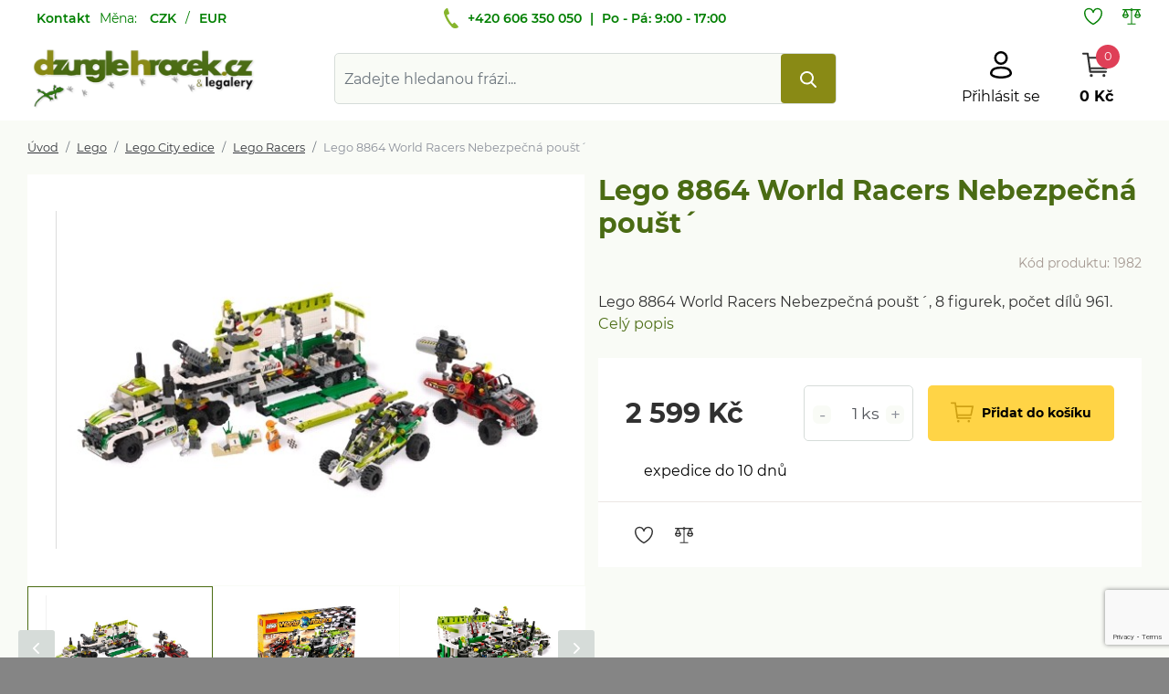

--- FILE ---
content_type: text/html; charset=utf-8
request_url: https://dzunglehracek.cz/lego-8864-world-racers-nebezpecny-poust
body_size: 11010
content:

<!doctype html>
<html lang="cs-cz">
	<head>
		<meta charset="utf-8">
<meta name="viewport" content="width=device-width, initial-scale=1">


		<title>Lego 8864 World Racers Nebezpečná poušt´ | Eshop Dzunglehracek  - stavebnice Lego nejen pro sběratele.</title>
		<meta name="keywords" content="">
		<meta name="description" content="">
		<meta property="og:title" content="Lego 8864 World Racers Nebezpečná poušt´ | Eshop Dzunglehracek  - stavebnice Lego nejen pro sběratele.">
		<meta property="og:description" content="">
		<meta property="og:site_name" content="Eshop Dzunglehracek  - stavebnice Lego nejen pro sběratele.">
		<meta property="og:url" content="https://dzunglehracek.cz/lego-8864-world-racers-nebezpecny-poust">
		<link rel="canonical" href="https://dzunglehracek.cz/lego-8864-world-racers-nebezpecny-poust">
				<meta property="og:image" content="https://dzunglehracek.cz/img/prod/thumbs/2021/10/30/1982-617c7dddb0c2e.jpg">
				<link rel="image_src" href="https://dzunglehracek.cz/img/prod/thumbs/2021/10/30/1982-617c7dddb0c2e.jpg">
				



<meta name="robots" content="index, follow">
<meta name="googlebot" content="index, follow">
<meta name="format-detection" content="telephone=no">

<link rel="shortcut icon" href="https://dzunglehracek.cz/theme/dzunglehracek/img/favicon.ico">

<script src="https://dzunglehracek.cz/theme/demoshop/js/jquery-3.4.1.min.js?v=150109"></script> 
<script src="https://dzunglehracek.cz/theme/demoshop/js/jquery-ui.min.js?v=150109"></script>


<link href="https://dzunglehracek.cz/theme/demoshop/css/bootstrap-4.4.1.min.css?v=150109" rel="stylesheet" media="screen">
<link href="https://dzunglehracek.cz/theme/demoshop/css/jquery-ui.min.css?v=150109" rel="stylesheet" media="screen">
<link href="https://dzunglehracek.cz/theme/demoshop/css/fontawesome-5.10.2.min.css?v=150109" rel="stylesheet" media="screen">
<link href="https://dzunglehracek.cz/theme/demoshop/css/slick-1.8.1.min.css?v=150109" rel="stylesheet" media="screen">
<link href="https://dzunglehracek.cz/theme/demoshop/css/slick-lightbox.min.css?v=150109" rel="stylesheet" media="screen">
<link href="https://dzunglehracek.cz/theme/demoshop/css/fonts.css?v=150109" rel="stylesheet" media="screen">
<link href="https://dzunglehracek.cz/theme/demoshop/css/cookie_consent.css?v=150109" rel="stylesheet" media="screen">

<link href="https://dzunglehracek.cz/theme/dzunglehracek/js/select2/select2.min.css?v=150109" rel="stylesheet" media="screen">
<link href="https://dzunglehracek.cz/theme/dzunglehracek/css/main.css?v=15010924" rel="stylesheet" media="screen">


    

    <script>
        var WEB_HTML_ROOT = 'https://dzunglehracek.cz/';
        var WEB_HTML_ROOT_URL = 'https://dzunglehracek.cz/';
        var CURRENCY_DECIMALS = 0;
        var CURRENCY_DEC_POINT = '';
        var CURRENCY_THOUSANDS_SEP = ' ';
    </script>
    
    
			<script>
				var dataLayer = [{
					
					'prodid': '1982',
					'totalvalue': 2599,
					'pagetype': 'product',
					'ecommerce': {
						'currencyCode': 'CZK',
						'detail': {
							'products': [{
								'id': '8864',
								'name': 'Lego 8864 World Racers Nebezpečná poušt´',
								'price': '2599',
								'category': 'Lego/Lego City edice/Lego  Racers',
								'dimension2': 'expedice do 10 dnů',
								'variant': '',
								'dimension1': ''
							}]
						}
					},
					'event': 'productDetail'
				
					}];
			</script>
			

    <meta name="google-site-verification" content="dw-oclJWNS7kQXk-EZOb2vQr_qEi5CucLwjL8-_XGdc" />

		<link href="https://dzunglehracek.cz/theme/dzunglehracek/css/nouislider.min.css?v=150109" rel="stylesheet" media="screen">
		
    </head>

    <body class="">
            

        <header>
										<div class="head_top">
					<div class="container">
						<div class="row no-gutters">
							<div class="left-side">
																<ul class="no-style" id="header_top_menu">
																														<li>
												<a href="/kontakt">Kontakt</a>
											</li>
																												<li>
										Měna: <a href="https://dzunglehracek.cz/select_curr.php?curr=CZK" class="inline">CZK</a>/<a href="https://dzunglehracek.cz/select_curr.php?curr=EUR" class="inline">EUR</a>									</li>
								</ul>
							</div>
							<div class="middle-side">
								<div id="header-contacts">
																		<svg xmlns="http://www.w3.org/2000/svg" width="16.007" height="22.588" viewBox="0 0 16.007 22.588">
										<g transform="translate(-16.534 -2.808)">
										<path d="M25.4,24.055A36.071,36.071,0,0,1,16.674,8.887c-.989-3.728,3.559-7.514,4.209-5.536l1.638,5.113a1.067,1.067,0,0,1-.593,1.074c-1.017.565-1.469.282-1.808.48-1.271.734,4.774,11.242,6.045,10.479.339-.2.339-.734,1.328-1.3a1.015,1.015,0,0,1,1.214,0l3.616,3.983C33.707,24.733,28.17,26.8,25.4,24.055Z" transform="translate(0 0)" fill="#87B52D" fill-rule="evenodd"/>
										</g>
									</svg>
									<span class="texts"><a href="tel:+420606350050">+420 606 350 050</a> | <span>Po - Pá: 9:00 - 17:00</span></span>
								</div>
							</div>
							<div class="right-side">
								<a href="https://dzunglehracek.cz/my-favorite" class="navbar-toggler">
									<span class="icon-cover ">
										<svg id="Group_6011" data-name="Group 6011" xmlns="http://www.w3.org/2000/svg" width="26.388" height="24.38" viewBox="0 0 26.388 24.38">
											<path id="Path_14640" data-name="Path 14640" d="M42.073,24.82a6.94,6.94,0,0,0-6.141,3.668,6.94,6.94,0,0,0-6.141-3.668,7.061,7.061,0,0,0-7.051,7.051c0,4.5,2.221,8.914,6.422,12.761A30.164,30.164,0,0,0,35.5,49.1a.887.887,0,0,0,.16.058h0a.87.87,0,0,0,.247.039h0a.871.871,0,0,0,.247-.039h0a.778.778,0,0,0,.16-.058,30.157,30.157,0,0,0,6.393-4.471c4.2-3.871,6.422-8.261,6.422-12.761A7.061,7.061,0,0,0,42.073,24.82ZM35.932,47.129c-2.086-1.152-11.256-6.7-11.256-15.258a5.12,5.12,0,0,1,5.115-5.115c4.147,0,5.149,4.317,5.192,4.5A.968.968,0,0,0,36.077,32h.116l.116-.039h.039l.135-.077h0a.967.967,0,0,0,.416-.629c.044-.184,1.045-4.5,5.192-4.5a5.119,5.119,0,0,1,5.1,5.115C47.188,40.417,38.017,45.972,35.932,47.129Z" transform="translate(-22.74 -24.82)" fill="#007f00"/>
										</svg>
									</span>
								</a>

								<a href="https://dzunglehracek.cz/compare" class="navbar-toggler ">
									<span class="icon-cover">
										<svg xmlns="http://www.w3.org/2000/svg" width="27.888" height="24.61" viewBox="0 0 27.888 24.61">
											<path id="Path_73" data-name="Path 73" d="M129.952,106.46h-.1l-2.589-6.208h2.691a.834.834,0,0,0,0-1.667H118.8a2.146,2.146,0,0,0-1.966-1.311,2.117,2.117,0,0,0-1.966,1.311H103.724a.83.83,0,1,0,0,1.66h2.689l-2.589,6.208h-.1a.831.831,0,0,0-.83.83,4.764,4.764,0,1,0,9.529,0,.831.831,0,0,0-.83-.83h-.1l-2.589-6.208h5.968a2.123,2.123,0,0,0,1.136,1.135v18.843h-4.747a.83.83,0,1,0,0,1.66h11.147a.83.83,0,1,0,0-1.66h-4.74V101.387a2.121,2.121,0,0,0,1.135-1.135h5.969l-2.589,6.208h-.1a.831.831,0,0,0-.83.83,4.764,4.764,0,0,0,9.529,0A.831.831,0,0,0,129.952,106.46Zm-.939,1.66a3.106,3.106,0,0,1-5.985,0Zm-5.029-1.66,2.033-4.88,2.033,4.88Zm-6.666-7.038a.481.481,0,1,1-.481-.481A.476.476,0,0,1,117.319,99.421Zm-11.694,7.038,2.033-4.88,2.034,4.88Zm5.029,1.66a3.106,3.106,0,0,1-5.985,0Z" transform="translate(-102.894 -97.273)" fill="#007f00"/>
										</svg>
																													</span>
								</a>
																				</div>
								</div>
						</div>
				</div>
                
            <div class="container head_bottom">
                <div class="row no-gutters">
                    <div class="left-side">
                        <a id="logo" href="https://dzunglehracek.cz/">
                            <img src="https://dzunglehracek.cz/theme/dzunglehracek/img/svg/logo.svg?v=2" alt="DžungleHraček.cz">
                        </a>
                    </div>

                    <div class="middle-side">
											<form action="https://dzunglehracek.cz/search" method="get" id="header-search">
													<div class="form-group mb-md-0">
															<input type="text" name="filter[search]" value="" class="form-control" placeholder="Zadejte hledanou frázi..." id="search" minlength="3" required>
															<button class="btn btn-green btn-size2" type="submit" name="action" value="search"><svg xmlns="http://www.w3.org/2000/svg" width="17.378" height="18" viewBox="0 0 17.378 18">
  <path d="M18.1,16.4,13.814,11.94a7.265,7.265,0,1,0-5.562,2.6,7.19,7.19,0,0,0,4.164-1.315l4.317,4.489A.948.948,0,1,0,18.1,16.4ZM8.251,1.9A5.372,5.372,0,1,1,2.88,7.267,5.378,5.378,0,0,1,8.251,1.9Z" transform="translate(-0.984)" fill="#fff"/>
</svg>
</button>
													</div>

													<div id="search-autocomplete">
															<ul class="no-style" id="search_cats_wrap"></ul>
															<ul class="no-style" id="search_prods_wrap"></ul>
															<button type="submit" name="action" value="search" class="btn">
																	Zobrazit vše
															</button>
													</div>
											</form>
                    </div>

                    <div class="right-side">
												
												<a href="tel:+420606350050" class="navbar-toggler phone">
														<span class="icon-cover ">
															<svg xmlns="http://www.w3.org/2000/svg" width="16.007" height="22.588" viewBox="0 0 16.007 22.588">
																<g transform="translate(-16.534 -2.808)">
																	<path d="M25.4,24.055A36.071,36.071,0,0,1,16.674,8.887c-.989-3.728,3.559-7.514,4.209-5.536l1.638,5.113a1.067,1.067,0,0,1-.593,1.074c-1.017.565-1.469.282-1.808.48-1.271.734,4.774,11.242,6.045,10.479.339-.2.339-.734,1.328-1.3a1.015,1.015,0,0,1,1.214,0l3.616,3.983C33.707,24.733,28.17,26.8,25.4,24.055Z" transform="translate(0 0)" fill="#87B52D" fill-rule="evenodd"/>
																</g>
															</svg>
														</span>
																												<span class="texts">
																<span>Po - Pá: 9:00 - 17:00</span>
														</span>
												</a>


                        <div class="collapse-cover account">
                            <button class="navbar-toggler ico-account" type="button" data-toggle="collapse" data-target="#header-account-collapse" aria-controls="header-account-collapse" aria-expanded="false" aria-label="Otevřít hlavní menu">
                                <span class="icon-cover">
                                    <svg id="Group_6009" data-name="Group 6009" xmlns="http://www.w3.org/2000/svg" width="19.522" height="24.441" viewBox="0 0 19.522 24.441">
                                        <path id="Path_14637" data-name="Path 14637" d="M44.11,38.271A6.136,6.136,0,1,0,38,32.11v.025A6.141,6.141,0,0,0,44.11,38.271Zm0-10.235a4.073,4.073,0,1,1-4.073,4.073A4.074,4.074,0,0,1,44.11,28.037Z" transform="translate(-34.349 -26)"/>
                                        <path id="Path_14638" data-name="Path 14638" d="M40.591,52.94c-8.493,0-9.761,3.91-9.761,6.243,0,2.953,4.908,4.481,9.761,4.481s9.761-1.528,9.761-4.481C50.352,56.85,49.084,52.94,40.591,52.94Zm0,8.687c-5,0-7.724-1.614-7.724-2.444,0-3.478,4.2-4.206,7.724-4.206s7.724.728,7.724,4.206C48.315,60.012,45.591,61.627,40.591,61.627Z" transform="translate(-30.83 -39.223)"/>
                                    </svg>
                                </span>

                                <span class="texts">
                                    <span>Přihlásit se</span>                                </span>
                            </button>

                            <div class="collapse navbar-collapse slim" id="header-account-collapse">
                                                                    <form id="login-form" action="https://dzunglehracek.cz/login" method="post" class="login-form">
                                        <input type="hidden" name="token" value="1b2e8b8318ce1df0be7af555a7adcb08">
                                        
                                        <div class="form-group">
                                            <input type="email" class="form-control" name="login" maxlength="100" placeholder="Váš e-mail" required>
                                        </div>
                                        
                                        <div class="form-group">
                                            <input type="password" name="passwd" maxlength="50" class="form-control"  placeholder="Zadejte heslo" required>
                                        </div>
                                        
                                        <div class="text-right">
                                            <p>
                                            <a href="https://dzunglehracek.cz/lost-pass">Zapomenuté heslo</a><br>
                                            </p>
		                                    <a href="https://dzunglehracek.cz/reg" class="ml-0 btn">Registrovat se</a>
                                            <button type="submit" name="send_login" value="1" class="btn btn-green">Přihlásit se</button>
                                        </div>
                                    </form>
                                                            </div>
                        </div>
                        <div class="collapse-cover cart">
                            <button class="navbar-toggler ico-cart" type="button" data-toggle="collapse" data-target="#header_basket" aria-controls="header_basket" aria-expanded="false" aria-label="Otevřít Košík">
                                <span class="icon-cover">
                                    <svg id="Group_6008" data-name="Group 6008" xmlns="http://www.w3.org/2000/svg" width="27.539" height="24.441" viewBox="0 0 27.539 24.441">
                                        <path id="Path_14634" data-name="Path 14634" d="M48.148,27.937H28.474l-.455-3.319a.969.969,0,0,0-.969-.838H22.559a.969.969,0,0,0,0,1.938h3.658l.417,3.038a.974.974,0,0,0,0,.291l.673,4.568,1.289,9.5a.969.969,0,0,0,.969.838H45.386a.969.969,0,1,0,0-1.938H30.4l-.233-1.662H46.011a.969.969,0,0,0,.969-.78L49.1,29.119a.954.954,0,0,0-.954-1.182ZM45.236,38.42H29.956l-.741-5.038-.484-3.488H46.98Z" transform="translate(-21.59 -23.78)" fill="#313131"/>
                                        <path id="Path_14635" data-name="Path 14635" d="M38.827,68.09a1.487,1.487,0,1,0,1.487,1.487v0a1.482,1.482,0,0,0-1.482-1.482Z" transform="translate(-29.71 -46.624)" fill="#313131"/>
                                        <path id="Path_14636" data-name="Path 14636" d="M65.062,68.09a1.487,1.487,0,1,0,1.482,1.492v-.01A1.482,1.482,0,0,0,65.062,68.09Z" transform="translate(-43.233 -46.624)" fill="#313131"/>
                                    </svg>

                                    <span class="badge" id="header_basket_count">0</span>
                                </span>

                                <span class="texts">
                                    <span><strong id="header_basket_price">0&nbsp;Kč</strong></span>
                                </span>
                            </button>

                            <div class="collapse navbar-collapse" id="header_basket">
                                	<div class="empty-cart">
		<svg id="Group_6008" data-name="Group 6008" xmlns="http://www.w3.org/2000/svg" width="27.539" height="24.441" viewBox="0 0 27.539 24.441">
  <path id="Path_14634" data-name="Path 14634" d="M48.148,27.937H28.474l-.455-3.319a.969.969,0,0,0-.969-.838H22.559a.969.969,0,0,0,0,1.938h3.658l.417,3.038a.974.974,0,0,0,0,.291l.673,4.568,1.289,9.5a.969.969,0,0,0,.969.838H45.386a.969.969,0,1,0,0-1.938H30.4l-.233-1.662H46.011a.969.969,0,0,0,.969-.78L49.1,29.119a.954.954,0,0,0-.954-1.182ZM45.236,38.42H29.956l-.741-5.038-.484-3.488H46.98Z" transform="translate(-21.59 -23.78)" fill="#12a9d8"/>
  <path id="Path_14635" data-name="Path 14635" d="M38.827,68.09a1.487,1.487,0,1,0,1.487,1.487v0a1.482,1.482,0,0,0-1.482-1.482Z" transform="translate(-29.71 -46.624)" fill="#12a9d8"/>
  <path id="Path_14636" data-name="Path 14636" d="M65.062,68.09a1.487,1.487,0,1,0,1.482,1.492v-.01A1.482,1.482,0,0,0,65.062,68.09Z" transform="translate(-43.233 -46.624)" fill="#12a9d8"/>
</svg>
		<span>Váš nákupní košík je prázdný</span>
	</div>
                            </div>
                        </div>

		                        <div class="collapse-cover" id="header-menu">
		                            <button class="navbar-toggler ico-menu" type="button" data-toggle="collapse" data-target="#header-menu-collapse" aria-controls="header-menu-collapse" aria-expanded="false" aria-label="Otevřít hlavní menu">
		                                <span class="icon-cover">
		                                    <svg xmlns="http://www.w3.org/2000/svg" width="18" height="10" viewBox="0 0 18 10">
  <g transform="translate(-299 -147)">
    <rect data-name="Rectangle 17" width="12" height="2" rx="1" transform="translate(299 155)" fill="#b6bac2"/>
    <rect data-name="Rectangle 18" width="15" height="2" rx="1" transform="translate(299 151)" fill="#b6bac2"/>
    <rect data-name="Rectangle 19" width="18" height="2" rx="1" transform="translate(299 147)" fill="#b6bac2"/>
  </g>
</svg>
		                                </span>
		                            </button>
		
		                            <nav class="collapse navbar-collapse slim" id="header-menu-collapse">
		                                <ul class="no-style pageliact">
		                                    <li class="px-3 py-2 mobile-cat">
		                                        <strong>Kategorie</strong>
		                                    </li>
		                                    		                                        <li class="mobile-cat">
		                                            <a href="https://dzunglehracek.cz/lego-3">Lego</a>
		                                        </li>
		                                    		                                        <li class="mobile-cat">
		                                            <a href="https://dzunglehracek.cz/lego-temata-a-edice-1">Lego  témata</a>
		                                        </li>
		                                    		                                        <li class="mobile-cat">
		                                            <a href="https://dzunglehracek.cz/lego-duplo-1">DUPLO</a>
		                                        </li>
		                                    		                                        <li class="mobile-cat">
		                                            <a href="https://dzunglehracek.cz/lego-bazar">Lego bazar</a>
		                                        </li>
		                                    		                                        <li class="mobile-cat">
		                                            <a href="https://dzunglehracek.cz/lego-edukacni">Lego edukativní</a>
		                                        </li>
		                                    		                                        <li class="mobile-cat">
		                                            <a href="https://dzunglehracek.cz/lego-sberatelske">Lego sběratelské</a>
		                                        </li>
		                                    		                                    <li class="mobile-cat">
		                                        <a href="https://dzunglehracek.cz/produkty">Více kategorií</a>
		                                    </li>
		                                    <li class="px-3 py-2 mobile-cat">
		                                        <strong>Ostatní</strong>
		                                    </li>
		                                    		                                    		                                        		                                            <li>
		                                                <a href="/kontakt">Kontakt</a>
		                                            </li>
		                                        		                                    		                                </ul>
		                            </nav>
		                        </div>

                        <button class="navbar-toggler header-circle-link ico-menu d-none" type="button" data-toggle="collapse" data-target="#header-menu-collapse-collapse" aria-controls="header-menu-collapse" aria-expanded="false" aria-label="Otevřít hlavní menu"></button>
                    </div>
                </div>
            </div>
        </header>

	
<section id="detail-produktu">
	<div class="container pt-0">
		<div class="row no-gutters">
			<div class="col col-12">
				<ol class="inline breadcrumb">
					<li class="breadcrumb-item"><a href="https://dzunglehracek.cz/">Úvod</a></li>
					<li class="breadcrumb-item"><a href="https://dzunglehracek.cz/lego-3">Lego</a></li><li class="breadcrumb-item"><a href="https://dzunglehracek.cz/lego-city-edice">Lego City edice</a></li><li class="breadcrumb-item"><a href="https://dzunglehracek.cz/lego-racers-1">Lego  Racers</a></li>
					<li class="breadcrumb-item">Lego 8864 World Racers Nebezpečná poušt´</li>
				</ol>
			</div>
		</div>

		<div class="row no-gutters">
			<div class="col col-12 col-lg-6">
				<span id="fake-h1-mobile">Lego 8864 World Racers Nebezpečná poušt´</span>

<div id="product-galery">
		
				
    <div id="main-image">
        <div class="slider js_main_image">
                                                <div>
                        <a href="https://dzunglehracek.cz/img/prod/2021/10/30/1982-617c7dddb0c2e.jpg">
                            <img src="https://dzunglehracek.cz/img/prod/thumbs/2021/10/30/1982-617c7dddb0c2e.jpg" alt="Lego 8864 World Racers Nebezpečná poušt´">
                        </a>
                    </div>
                                    <div>
                        <a href="https://dzunglehracek.cz/img/prod/2021/10/30/1982-617c7dde5a382.jpg">
                            <img src="https://dzunglehracek.cz/img/prod/thumbs/2021/10/30/1982-617c7dde5a382.jpg" alt="Lego 8864 World Racers Nebezpečná poušt´">
                        </a>
                    </div>
                                    <div>
                        <a href="https://dzunglehracek.cz/img/prod/2021/10/30/1982-617c7dded92e5.jpg">
                            <img src="https://dzunglehracek.cz/img/prod/thumbs/2021/10/30/1982-617c7dded92e5.jpg" alt="Lego 8864 World Racers Nebezpečná poušt´">
                        </a>
                    </div>
                                    <div>
                        <a href="https://dzunglehracek.cz/img/prod/2021/10/30/1982-617c7ddf94395.jpg">
                            <img src="https://dzunglehracek.cz/img/prod/thumbs/2021/10/30/1982-617c7ddf94395.jpg" alt="Lego 8864 World Racers Nebezpečná poušt´">
                        </a>
                    </div>
                                    </div>
    </div>

            <div id="other-images">
            <div class="slider js_other_images">
                                    <div>
                        <a href="https://dzunglehracek.cz/img/prod/2021/10/30/1982-617c7dddb0c2e.jpg" class="image-cover prevent-href"><img src="https://dzunglehracek.cz/img/prod/thumbs/2021/10/30/1982-617c7dddb0c2e.jpg" alt="Lego 8864 World Racers Nebezpečná poušt´"></a>
                    </div>
                                    <div>
                        <a href="https://dzunglehracek.cz/img/prod/2021/10/30/1982-617c7dde5a382.jpg" class="image-cover prevent-href"><img src="https://dzunglehracek.cz/img/prod/thumbs/2021/10/30/1982-617c7dde5a382.jpg" alt="Lego 8864 World Racers Nebezpečná poušt´"></a>
                    </div>
                                    <div>
                        <a href="https://dzunglehracek.cz/img/prod/2021/10/30/1982-617c7dded92e5.jpg" class="image-cover prevent-href"><img src="https://dzunglehracek.cz/img/prod/thumbs/2021/10/30/1982-617c7dded92e5.jpg" alt="Lego 8864 World Racers Nebezpečná poušt´"></a>
                    </div>
                                    <div>
                        <a href="https://dzunglehracek.cz/img/prod/2021/10/30/1982-617c7ddf94395.jpg" class="image-cover prevent-href"><img src="https://dzunglehracek.cz/img/prod/thumbs/2021/10/30/1982-617c7ddf94395.jpg" alt="Lego 8864 World Racers Nebezpečná poušt´"></a>
                    </div>
                            </div>
        </div>
    </div>
			</div>

			<div class="col col-12 col-lg-6">
				<div class="prod-cart">
					<h1>Lego 8864 World Racers Nebezpečná poušt´</h1>
					
					<div class="row">
						<div class="col col-12 col-sm-6">
													</div>
						<div class="col col-12 col-sm-6">
							<div class="rating-and-code">
								<div class="prod-code">Kód produktu: <span id="prod_code">1982</span></div>
							</div>
						</div>
					</div>

					<div id="description">
													Lego 8864 World Racers Nebezpečná poušt´, 8 figurek, počet dílů 961.
							<a href="#" class="prod-desc-short-btn">Celý popis</a>
											</div>
	

					<form id="prod_detail_order" action="https://dzunglehracek.cz/basket.php" method="post" data-id="1982" data-name="Lego 8864 World Racers Nebezpečná poušt´">
						<input type="hidden" name="id_prod" value="1982">
						<input type="hidden" name="quantity" value="1" min="1">
						<input id="id_prod_comb" type="hidden" name="id_comb" value="0">
				
												
						<div class="prod-cart-price">
							<div class="prices-box">
								<div>
									<div class="prod-prices">
																				<strong class="prod-price" id="prod_price_new">2&nbsp;599&nbsp;Kč</strong>
									</div>
								</div>
															</div>
							
							<div class="buy-box">
								<div id="add-to-cart">
																			<div class="buy-box-inner">
											<div class="number-input bigger">
												<button onclick="this.parentNode.querySelector('input[type=number]').stepDown();return false;" class="minus">-</button>
												<input class="quantity form-control" type="number" name="quantity" value="1" min="1" data-stock="0">
												<span class="label-ks">ks</span>
												<button onclick="this.parentNode.querySelector('input[type=number]').stepUp();return false;" class="plus">+</button>
											</div>
											
											<button class="btn btn-green btn-size3" type="submit" name="action" value="add_item" data-action="buy"><svg id="Group_6008" data-name="Group 6008" xmlns="http://www.w3.org/2000/svg" width="27.539" height="24.441" viewBox="0 0 27.539 24.441">
  <path id="Path_14634" data-name="Path 14634" d="M48.148,27.937H28.474l-.455-3.319a.969.969,0,0,0-.969-.838H22.559a.969.969,0,0,0,0,1.938h3.658l.417,3.038a.974.974,0,0,0,0,.291l.673,4.568,1.289,9.5a.969.969,0,0,0,.969.838H45.386a.969.969,0,1,0,0-1.938H30.4l-.233-1.662H46.011a.969.969,0,0,0,.969-.78L49.1,29.119a.954.954,0,0,0-.954-1.182ZM45.236,38.42H29.956l-.741-5.038-.484-3.488H46.98Z" transform="translate(-21.59 -23.78)" fill="#12a9d8"/>
  <path id="Path_14635" data-name="Path 14635" d="M38.827,68.09a1.487,1.487,0,1,0,1.487,1.487v0a1.482,1.482,0,0,0-1.482-1.482Z" transform="translate(-29.71 -46.624)" fill="#12a9d8"/>
  <path id="Path_14636" data-name="Path 14636" d="M65.062,68.09a1.487,1.487,0,1,0,1.482,1.492v-.01A1.482,1.482,0,0,0,65.062,68.09Z" transform="translate(-43.233 -46.624)" fill="#12a9d8"/>
</svg>
 Přidat do košíku</button>
										</div>
																	</div>
							</div>
						</div>
						
						<div class="prod-availability">
							<span id="prod_available" class="prod-stock bigger " style="color:#000000;">expedice do 10 dnů</span>

							
							<div id="prod_alert" class="mt-2 alert alert-info" role="alert" style="display:none">Zboží aktuálně nelze objednat. Vyberte jinou variantu.</div>
						</div>
						
					</form>

					<div class="prod-cart-bottom">
												<div class="btns">
															<a class="prod-favorite" href="#" onclick="add_favorite(event, this, 1982);">
									<svg xmlns="http://www.w3.org/2000/svg" width="26.388" height="24.38" viewBox="0 0 26.388 24.38">
										<path id="Path_14640" data-name="Path 14640" d="M42.073,24.82a6.94,6.94,0,0,0-6.141,3.668,6.94,6.94,0,0,0-6.141-3.668,7.061,7.061,0,0,0-7.051,7.051c0,4.5,2.221,8.914,6.422,12.761A30.164,30.164,0,0,0,35.5,49.1a.887.887,0,0,0,.16.058h0a.87.87,0,0,0,.247.039h0a.871.871,0,0,0,.247-.039h0a.778.778,0,0,0,.16-.058,30.157,30.157,0,0,0,6.393-4.471c4.2-3.871,6.422-8.261,6.422-12.761A7.061,7.061,0,0,0,42.073,24.82ZM35.932,47.129c-2.086-1.152-11.256-6.7-11.256-15.258a5.12,5.12,0,0,1,5.115-5.115c4.147,0,5.149,4.317,5.192,4.5A.968.968,0,0,0,36.077,32h.116l.116-.039h.039l.135-.077h0a.967.967,0,0,0,.416-.629c.044-.184,1.045-4.5,5.192-4.5a5.119,5.119,0,0,1,5.1,5.115C47.188,40.417,38.017,45.972,35.932,47.129Z" transform="translate(-22.74 -24.82)" fill="#313131"/>
									</svg>
								</a>
							
															<a class="prod-compare" href="https://dzunglehracek.cz/lego-8864-world-racers-nebezpecny-poust?action=add_compare">
									<svg xmlns="http://www.w3.org/2000/svg" width="27.888" height="24.61" viewBox="0 0 27.888 24.61">
										<path id="Path_14719" data-name="Path 14719" d="M129.952,106.46h-.1l-2.589-6.208h2.691a.834.834,0,0,0,0-1.667H118.8a2.146,2.146,0,0,0-1.966-1.311,2.117,2.117,0,0,0-1.966,1.311H103.724a.83.83,0,1,0,0,1.66h2.689l-2.589,6.208h-.1a.831.831,0,0,0-.83.83,4.764,4.764,0,1,0,9.529,0,.831.831,0,0,0-.83-.83h-.1l-2.589-6.208h5.968a2.123,2.123,0,0,0,1.136,1.135v18.843h-4.747a.83.83,0,1,0,0,1.66h11.147a.83.83,0,1,0,0-1.66h-4.74V101.387a2.121,2.121,0,0,0,1.135-1.135h5.969l-2.589,6.208h-.1a.831.831,0,0,0-.83.83,4.764,4.764,0,0,0,9.529,0A.831.831,0,0,0,129.952,106.46Zm-.939,1.66a3.106,3.106,0,0,1-5.985,0Zm-5.029-1.66,2.033-4.88,2.033,4.88Zm-6.666-7.038a.481.481,0,1,1-.481-.481A.476.476,0,0,1,117.319,99.421Zm-11.694,7.038,2.033-4.88,2.034,4.88Zm5.029,1.66a3.106,3.106,0,0,1-5.985,0Z" transform="translate(-102.894 -97.273)" fill="#313131"/>
									</svg>
								</a>
													</div>

					</div>

										
				</div>
			</div>
		</div>

		<div class="pt-5 row no-gutters">
			<div class="col-12 col-md-6">
				<ul class="nav nav-tabs no-style" id="prod-detail-tabs" role="tablist">
					<li class="nav-item">
						<a class="nav-link active" id="prod-detail-tab-1" data-toggle="tab" href="#prod-detail-tab-content-1" role="tab" aria-controls="prod-detail-tab-content-1" aria-selected="true">Popis & parametry</a>
					</li>
									</ul>

				<div class="tab-content" id="prod-detail-tabs-content">
					<div class="tab-pane fade show active" id="prod-detail-tab-content-1" role="tabpanel" aria-labelledby="prod-detail-tab-content-1">
													<div class="tab-desc">
								<h3 class="headings">Popis</h3>
								<div id="prod_desc">
									<p>Lego 8864 World Racers Nebezpečná poušt´. Závodní buginy a kamiony si to rozdají v nehostinné poušti. Připrav se drsnou jízdu v písku a kamení.</p>
<p>určeno od 8 let</p>
								</div>
								<div id="prod_desc_view">Zobrazit celý popis</div>
							</div>
												<div class="tab-attrs">
							<h3 class="headings">Parametry</h3>

							<div class="row">
																
																	<div class="col-12 col-sm-6 font-weight-bold bg">Kód</div>
									<div class="col-12 col-sm-6 text-sm-right bg">8864</div>
																	
																	<div class="col-12 col-sm-6 font-weight-bold ">Výrobce</div>
									<div class="col-12 col-sm-6 text-sm-right ">Lego</div>
																									
								
								
								
								
								
								
								
																																					<div class="col-12 col-sm-6 font-weight-bold  bg">Věk</div>
										<div class="col-12 col-sm-6 text-sm-right  bg">7-14</div>
																																							<div class="col-12 col-sm-6 font-weight-bold  ">Rok edice</div>
										<div class="col-12 col-sm-6 text-sm-right  ">2010</div>
																																		</div>
													</div>
					</div>
									</div>
			</div>

	<div class="d-sm-none d-md-block col-md-1">
	</div>

	<div class="col-12 col-md-5">
		<section id="prod-vyhody">
			<div class="vyhody-head">
				<div class="vyhody-pece">
					<div>
						<h3>Kontakt</h3>
						<span>Potřebujete poradit?</span>
					</div>
				</div>

				<div class="vyhody-kontakt">
					<div class="row">
						<div class="mb-3 col-xl-6 mb-xl-0">
							<span>Telefon</span>
							<a href="tel:+420606350050"><h3>+420 606 350 050</h3></a>
						</div>

						<div class="col-xl-6">
							<span>Email</span>
							<a href="mailto:info@dzunglehracek.cz"><h3>info@dzunglehracek.cz</h3></a>
						</div>
					</div>
				</div>
			</div>
		</section>
	</div>
</div>

	<div class="pb-5 mt-5 recommanded-prods">
		        <div class="container">
            <h3 class="section-headings">Doporučujeme pro vás</h3>

            <div class="row">
                <div class="product-list horizontal">
                                            <div class="product">
	<a class="image-cover" href="https://dzunglehracek.cz/lego-8897-world-racers-jagged-jaws-reef">
						<img src="https://dzunglehracek.cz/img/prod/thumbs/2021/10/30/1984-617c7e4264ec9.jpg" alt="">
	</a>
	
	<div class="prod-info to-left">
				<h4 class="prod-title"><a href="https://dzunglehracek.cz/lego-8897-world-racers-jagged-jaws-reef">Lego 8897 World Racers Jagged Jaws Reef</a></h4>
		
		<div class="prod-prices">
			<strong class="prod-price">999&nbsp;Kč</strong>
					</div>
		
		<span class="prod-stock " style="color:#000000;">expedice do 10 dnů&nbsp;</span>
	</div>
	
	</div>
                                            <div class="product">
	<a class="image-cover" href="https://dzunglehracek.cz/lego-8899-world-racers-gator-swamp">
						<img src="https://dzunglehracek.cz/img/prod/thumbs/2021/10/30/1986-617c7e5177cc6.jpg" alt="">
	</a>
	
	<div class="prod-info to-left">
				<h4 class="prod-title"><a href="https://dzunglehracek.cz/lego-8899-world-racers-gator-swamp">Lego 8899 World Racers Gator Swamp</a></h4>
		
		<div class="prod-prices">
			<strong class="prod-price">1&nbsp;499&nbsp;Kč</strong>
					</div>
		
		<span class="prod-stock " style="color:#000000;">expedice do 10 dnů&nbsp;</span>
	</div>
	
	</div>
                                            <div class="product">
	<a class="image-cover" href="https://dzunglehracek.cz/lego-8864-world-racers-nebezpecny-poust">
						<img src="https://dzunglehracek.cz/img/prod/thumbs/2021/10/30/1982-617c7dddb0c2e.jpg" alt="">
	</a>
	
	<div class="prod-info to-left">
				<h4 class="prod-title"><a href="https://dzunglehracek.cz/lego-8864-world-racers-nebezpecny-poust">Lego 8864 World Racers Nebezpečná poušt´</a></h4>
		
		<div class="prod-prices">
			<strong class="prod-price">2&nbsp;599&nbsp;Kč</strong>
					</div>
		
		<span class="prod-stock " style="color:#000000;">expedice do 10 dnů&nbsp;</span>
	</div>
	
	</div>
                                            <div class="product">
	<a class="image-cover" href="https://dzunglehracek.cz/lego-8896-world-racers-snake-canyon">
						<img src="https://dzunglehracek.cz/img/prod/thumbs/2021/10/30/1983-617c7e3512032.jpg" alt="">
	</a>
	
	<div class="prod-info to-left">
				<h4 class="prod-title"><a href="https://dzunglehracek.cz/lego-8896-world-racers-snake-canyon">Lego 8896 World Racers Snake Canyon</a></h4>
		
		<div class="prod-prices">
			<strong class="prod-price">799&nbsp;Kč</strong>
					</div>
		
		<span class="prod-stock " style="color:#000000;">expedice do 10 dnů&nbsp;</span>
	</div>
	
	</div>
                                            <div class="product">
	<a class="image-cover" href="https://dzunglehracek.cz/lego-8898-world-racers-wreckage-road">
						<img src="https://dzunglehracek.cz/img/prod/thumbs/2021/10/30/1985-617c7e4c771ea.jpg" alt="">
	</a>
	
	<div class="prod-info to-left">
				<h4 class="prod-title"><a href="https://dzunglehracek.cz/lego-8898-world-racers-wreckage-road">Lego 8898 World Racers Wreckage Road</a></h4>
		
		<div class="prod-prices">
			<strong class="prod-price">1&nbsp;299&nbsp;Kč</strong>
					</div>
		
		<span class="prod-stock " style="color:#000000;">expedice do 10 dnů&nbsp;</span>
	</div>
	
	</div>
                                            <div class="product">
	<a class="image-cover" href="https://dzunglehracek.cz/lego-9092-racers-blaznivy-demon">
						<img src="https://dzunglehracek.cz/img/prod/thumbs/2021/10/30/3/3125-617c9faa7021d.jpg" alt="">
	</a>
	
	<div class="prod-info to-left">
				<h4 class="prod-title"><a href="https://dzunglehracek.cz/lego-9092-racers-blaznivy-demon">Lego 9092 Racers Bláznivý démon</a></h4>
		
		<div class="prod-prices">
			<strong class="prod-price">949&nbsp;Kč</strong>
					</div>
		
		<span class="prod-stock " style="color:#000000;">expedice do 10 dnů&nbsp;</span>
	</div>
	
	</div>
                                    </div>
            </div>
        </div>
	</div>

	    </section>

		<footer id="rozcestnik">
							<div class="footer-menu">
					<div class="container">
						<div class="main">
							<div class="kontakt_wrap">
								<div>
									<strong class="footer-headings">Sledujte nás</strong>

									
																	</div>

																									<div>
										<strong class="footer-headings">Vše o nákupu</strong>
										<ul class="list">
																							<li><a href="/obchodni-podminky">Obchodní podmínky</a></li>
																							<li><a href="/podminky-ochrany-osobnich-udaju">Podmínky ochrany osobních údajů</a></li>
																							<li><a href="/reklamace-a-vraceni">Reklamace a vráceni</a></li>
																							<li><a href="/chybejici-dilky">Chybějící dílky</a></li>
																					</ul>
									</div>
								
																									<div>
										<strong class="footer-headings">O nás</strong>
										<ul class="list">
																							<li><a href="/kontakt">Kontakt</a></li>
																							<li><a href="/o-obchode">O Obchodě</a></li>
																							<li><a href="/faq">FAQ</a></li>
																							<li><a href="doprava-a-platba-na-slovensko">Doprava a platba na Slovensko</a></li>
																					</ul>
									</div>
								
															</div>

							<div class="newsletter_wrap">
								<strong class="footer-headings">Získávejte akční nabídky a slevové kódy</strong>
								
								<form id="form_newsletter" method="post" action="https://dzunglehracek.cz/send_newsletter_contact.php">
									<input type="hidden" name="token" value="287e3d09170f4d7af50e95fbc6cc30c9" id="form_newsletter_token">
									<input type="hidden" name="g-recaptcha-response" class="g_recaptcha_response">
									
									<div class="form-group">
										<input type="email" name="form[email]" id="newsletter_email" value="" placeholder="Váš e-mail" class="form-control email">
										<button class="btn btn-green btn-size2" type="submit"><svg xmlns="http://www.w3.org/2000/svg" width="17.378" height="16.29" viewBox="0 0 17.378 16.29">
  <path id="Path_15530" data-name="Path 15530" d="M44.876,58.617l0-.005a.685.685,0,0,0-.223-.323.387.387,0,0,0-.114-.073L28.548,50.76a.713.713,0,0,0-.947.948l3.333,7.13L27.6,65.968a.712.712,0,0,0,.946.948l15.968-7.441a.8.8,0,0,0,.168-.115.7.7,0,0,0,.114-.135l.014-.023a.858.858,0,0,0,.078-.185.7.7,0,0,0,.024-.18A.787.787,0,0,0,44.876,58.617Zm-3.894.934L29.723,64.8l2.452-5.246Zm0-1.426H32.175L29.723,52.88Z" transform="translate(-27.535 -50.693)" fill="#212925"/>
</svg>
</button>
									</div>

									<div class="form-group form-check">
										<input type="checkbox" name="form[agree]" class="form-check-input" id="newsletter_agree">
										<label class="form-check-label" for="newsletter_agree">Souhlasím se zpracováním <a href="https://dzunglehracek.cz/podminky-ochrany-osobnich-udaju" target="_blank">osobních údajů</a></label>
									</div>
								</form>
							</div>
						</div>
					</div>
				</div>
			
            <div id="subfooter">
                <div class="container">
                  <div class="row row-copy">
    <span class="copyright">2026 © Dzunglehracek.cz</span>
    <span class="copyright-omb">Vytvořila společnost&nbsp;
			<a href="https://shopyon.cz" title="Shopyon" target="_blank">
				<svg style="height:17px;vertical-align:middle;" xmlns="http://www.w3.org/2000/svg" viewBox="0 0 198.43 37.5"><defs><style>.cls-1{ opacity:0.3; }.cls-2{ fill:#2cbc63; }.cls-3{ fill:#50508e; }</style></defs><g id="Vrstva_2" data-name="Vrstva 2"><g id="Vrstva_1-2" data-name="Vrstva 1"><g id="symbol"><g class="cls-1"><path class="cls-2" d="M41.72,36.85H18.42A18.43,18.43,0,0,1,18.42,0h23.3a18.43,18.43,0,0,1,0,36.85ZM18.42,8.14a10.28,10.28,0,0,0,0,20.56h23.3a10.28,10.28,0,1,0,0-20.56Z"/></g><path class="cls-2" d="M41.72,36.85A18.43,18.43,0,1,1,60.14,18.42,18.45,18.45,0,0,1,41.72,36.85Zm0-28.71A10.28,10.28,0,1,0,52,18.42,10.3,10.3,0,0,0,41.72,8.14Z"/></g><g id="text"><path class="cls-3" d="M89.93,18.74a11.67,11.67,0,0,0-5.31-2.35l-3-.63A4.28,4.28,0,0,1,79.72,15,1.48,1.48,0,0,1,80,12.58,4.62,4.62,0,0,1,82.51,12a4.19,4.19,0,0,1,2.71.74,2.55,2.55,0,0,1,.94,1.88l0,.48h5.34V14.6A6.77,6.77,0,0,0,89,9.21a9.79,9.79,0,0,0-6.38-2.05A10.2,10.2,0,0,0,76.25,9a5.89,5.89,0,0,0-2.44,4.9,5.83,5.83,0,0,0,1.85,4.63,10.93,10.93,0,0,0,5,2.24l3.19.69a4.89,4.89,0,0,1,2.06.85,1.69,1.69,0,0,1,.54,1.34c0,.54,0,2.18-3.93,2.18a4.72,4.72,0,0,1-3-.83,3.1,3.1,0,0,1-1.13-2.39l0-.47H73.07l0,.53a8,8,0,0,0,2.63,5.85,10.06,10.06,0,0,0,6.82,2.14c3.07,0,5.41-.63,7-1.88a6.38,6.38,0,0,0,2.39-5.23A6,6,0,0,0,89.93,18.74Z"/><path class="cls-3" d="M103.27,12.78a6.11,6.11,0,0,0-4.21,1.46v-8H93.85V30.34h5.21V20.86a3.26,3.26,0,0,1,.83-2.38,2.72,2.72,0,0,1,2.09-.86c1.75,0,2.53.84,2.53,2.74v10h5.21V19.17A6.24,6.24,0,0,0,108,14.51,6.39,6.39,0,0,0,103.27,12.78Z"/><path class="cls-3" d="M119.74,12.78a7.9,7.9,0,0,0-6.23,2.52,9.44,9.44,0,0,0-2.19,6.43,9.35,9.35,0,0,0,2.18,6.41,9,9,0,0,0,12.45,0,9.33,9.33,0,0,0,2.18-6.39,9.44,9.44,0,0,0-2.19-6.43A7.87,7.87,0,0,0,119.74,12.78Zm3.11,9c0,3.75-1.77,4.18-3.11,4.18s-3.12-.43-3.12-4.18,1.78-4.24,3.12-4.24S122.85,17.93,122.85,21.73Z"/><path class="cls-3" d="M139.34,12.78A6,6,0,0,0,135,14.37l-.33-1.31H130V37.5h5.21V29.23a6.11,6.11,0,0,0,4.12,1.39,6.31,6.31,0,0,0,5.28-2.54,10.28,10.28,0,0,0,1.89-6.35,10.24,10.24,0,0,0-1.92-6.42A6.35,6.35,0,0,0,139.34,12.78Zm1.89,9a5.59,5.59,0,0,1-.77,3.11,3,3,0,0,1-4.62,0,5.59,5.59,0,0,1-.77-3.11,5.62,5.62,0,0,1,.79-3.14,2.51,2.51,0,0,1,2.29-1.1,2.55,2.55,0,0,1,2.31,1.08A5.77,5.77,0,0,1,141.23,21.73Z"/><polygon class="cls-3" points="164.04 13.06 158.66 13.06 155.1 23.98 151.65 13.06 146.45 13.06 146.45 13.89 152.13 30.26 152.38 30.27 150.14 36.5 150.11 37.5 155.48 37.5 164.01 14.06 164.04 13.06"/><path class="cls-3" d="M172.41,12.78a7.9,7.9,0,0,0-6.23,2.52A9.44,9.44,0,0,0,164,21.73a9.35,9.35,0,0,0,2.18,6.41,9,9,0,0,0,12.45,0,9.33,9.33,0,0,0,2.18-6.39,9.44,9.44,0,0,0-2.19-6.43A7.87,7.87,0,0,0,172.41,12.78Zm3.11,9c0,3.75-1.77,4.18-3.11,4.18s-3.12-.43-3.12-4.18,1.78-4.24,3.12-4.24S175.52,17.93,175.52,21.73Z"/><path class="cls-3" d="M196.68,14.51A6.37,6.37,0,0,0,192,12.78a6.11,6.11,0,0,0-4.41,1.62l-.22-1.34h-4.7V30.34h5.21V20.83a3.35,3.35,0,0,1,.79-2.38,2.64,2.64,0,0,1,2-.83c1.72,0,2.49.84,2.49,2.74v10h5.21V19.17A6.28,6.28,0,0,0,196.68,14.51Z"/></g></g></g></svg>
			</a>
		</span>
</div>
                </div>
            </div>
        </footer>
        
        <div id="go_top">
    <svg class="bi bi-arrow-up" width="1em" height="1em" viewBox="0 0 16 16" fill="currentColor" xmlns="http://www.w3.org/2000/svg">
    <path fill-rule="evenodd" d="M8 3.5a.5.5 0 01.5.5v9a.5.5 0 01-1 0V4a.5.5 0 01.5-.5z" clip-rule="evenodd"/>
    <path fill-rule="evenodd" d="M7.646 2.646a.5.5 0 01.708 0l3 3a.5.5 0 01-.708.708L8 3.707 5.354 6.354a.5.5 0 11-.708-.708l3-3z" clip-rule="evenodd"/>
    </svg>
</div>

<div id="loader" style="display:none">
    <img src="https://dzunglehracek.cz/theme/demoshop/img/loader.gif" alt="loader" height="128">
</div>

 

    <div class="modal fade" id="diag_add_item" tabindex="-1" role="dialog" aria-labelledby="diag_add_item" aria-hidden="true">
	<div class="modal-dialog modal-dialog-centered modal-lg" role="document">
		<div class="modal-content">
			<div class="modal-header">
				<button type="button" class="btn-remove" data-dismiss="modal" aria-label="Zavřít"></button>
			</div>
			
			<div class="modal-body">
				<div class="padder">
					<strong class="modal-title with-checkmark">Produkt byl úspěšně přidán do košíku</strong>
				</div>
				
				<div class="product-list cart">
					<div class="product prod-info">
						<a class="image-cover">
							<img src="https://dzunglehracek.cz/theme/dzunglehracek/img/omb_shop_blue.svg" id="diag_add_item_img" alt="produkt">
						</a>
						<div>
							<a id="diag_add_item_name" class="prod-title"></a>
							<span class="prod-stock" id="diag_add_item_avai"></span>
							<span class="prod-quantity" id="diag_add_item_quantity"></span>
							<strong id="diag_add_item_price" class="price-sum"></strong>
						</div>
					</div>
				</div>
			</div>

			<div class="modal-footer">
				<button type="button" class="btn" data-dismiss="modal">Zpět do obchodu</button>
				<a href="https://dzunglehracek.cz/order" class="btn btn-green">Zobrazit košík</a>
							</div>
		</div>
	</div>
</div>
    <div class="modal" id="dialog_wait" tabindex="-1" role="dialog" aria-labelledby="dialog_wait" aria-hidden="true">
	<div class="modal-dialog">
		<div class="modal-content">
			<div class="modal-header text-center">
				<h3 class="modal-title title--with-underline"><span>Pracuji ...</span></h3>
			</div>
			
			<div class="modal-body">
				<div class="text-center mb-3 mt-3">
					<img src="https://dzunglehracek.cz/img/loading.gif" alt="loading">
				</div>
			</div>
		</div>
	</div>
</div>
    <div id="dialog_info" class="modal fade" tabindex="-1" role="dialog" aria-labelledby="dialog_info" aria-modal="true">
	<div class="modal-dialog" role="document">
		<div class="modal-content">
			<div class="modal-header">
				<button type="button" class="btn-remove" data-dismiss="modal" aria-label="Zavřít"></button>
			</div>

			<div class="modal-body">
				<div class="padder">
					<strong class="modal-title with-checkmark" id="dialog_info_title">Informace</strong>
				</div>

				<div class="px-4 pb-4" id="dialog_info_content"></div>
			</div>

			<div class="modal-footer" id="dialog_info_foot">
				<button type="button" class="btn" data-dismiss="modal">Zavřít</button>
			</div>
		</div>
	</div>
</div>
    <div class="modal fade" id="newsletter_success" tabindex="-1" role="dialog" aria-hidden="true">
	<div class="modal-dialog" role="document">
		<div class="modal-content">
			<div class="modal-header">
				<button type="button" class="btn-remove" data-dismiss="modal" aria-label="Zavřít"></button>
			</div>
			
			<div class="modal-body">
				<div class="padder">
					<strong class="modal-title with-checkmark">Děkujeme za váš zájem</strong>
				</div>

				<div class="padder">
					<p>Pro dokončení registrace odběru novinek přejděte do svého e-mailu a následujte instrukce.</p>
				</div>
			</div>

			<div class="modal-footer">
				<button type="button" class="btn" data-dismiss="modal">Zavřít</button>
			</div>
		</div>
	</div>
</div>

    
			<!-- Global site tag (gtag.js) - Google Analytics -->
			<script async src="https://www.googletagmanager.com/gtag/js?id=UA-5365917-1"></script>
			<script>
			  window.dataLayer = window.dataLayer || [];
			  function gtag(){ dataLayer.push(arguments); }
			  gtag('js', new Date());
			  gtag('config', 'UA-5365917-1');
			
			</script>
			
			<script>
			
			</script>
			

    


<script src="https://dzunglehracek.cz/theme/demoshop/js/popper-1.15.min.js?v=150109"></script>
<script src="https://dzunglehracek.cz/theme/demoshop/js/bootstrap-4.4.1.min.js?v=150109"></script>
<script src="https://dzunglehracek.cz/theme/demoshop/js/fontawesome-5.10.2.min.js?v=150109"></script>
<script src="https://dzunglehracek.cz/theme/demoshop/js/slick-1.8.1.min.js?v=150109"></script>
<script src="https://dzunglehracek.cz/theme/demoshop/js/slick-lightbox.min.js?v=150109"></script>
<script src="https://dzunglehracek.cz/theme/demoshop/js/cookie_consent.min.js?v=150109"></script>
<script src="https://dzunglehracek.cz/theme/demoshop/js/countdown.js?v=150109"></script>
<script src="https://dzunglehracek.cz/theme/demoshop/js/main.js?v=15010920"></script>

<script src="https://dzunglehracek.cz/theme/demoshop/js/shop-func.js?v=15010917"></script>
<script src="https://dzunglehracek.cz/theme/demoshop/js/shop-ready.js?v=15010917"></script>
<script src="https://dzunglehracek.cz/theme/demoshop/js/theme-extra.js?v=15010917"></script>        
        <div id="sizer">
			<div class="d-block d-sm-none d-md-none d-lg-none d-xl-none" data-size="xs"></div>
			<div class="d-none d-sm-block d-md-none d-lg-none d-xl-none" data-size="sm"></div>
			<div class="d-none d-sm-none d-md-block d-lg-none d-xl-none" data-size="md"></div>
			<div class="d-none d-sm-none d-md-none d-lg-block d-xl-none" data-size="lg"></div>
			<div class="d-none d-sm-none d-md-none d-lg-none d-xl-block" data-size="xl"></div>
		</div>
				
		
			<script src="https://www.google.com/recaptcha/api.js?render=6LcZFHQpAAAAAC8deN8TUgjXku4CBR8oI0qnGHxJ"></script>
			<script>
				grecaptcha.ready(function() {
					grecaptcha.execute("6LcZFHQpAAAAAC8deN8TUgjXku4CBR8oI0qnGHxJ", { action: "eshop" }).then(function(token) {
						document.querySelectorAll(".g_recaptcha_response").forEach(elem => (elem.value = token))
						});
					});
			</script>
			

        <script src="https://dzunglehracek.cz/theme/dzunglehracek/js/nouislider.min.js?v=27-12-202011"></script>
        <script src="https://dzunglehracek.cz/theme/dzunglehracek/js/select2/select2.min.js?v=27-12-202011"></script>
        <script src="https://dzunglehracek.cz/theme/dzunglehracek/js/select2/i18n/cs.js?v=27-12-202011"></script>
        <script src="https://dzunglehracek.cz/theme/dzunglehracek/js/custom.js?v=27-12-202015"></script>
    </body>
</html>


--- FILE ---
content_type: text/html; charset=utf-8
request_url: https://www.google.com/recaptcha/api2/anchor?ar=1&k=6LcZFHQpAAAAAC8deN8TUgjXku4CBR8oI0qnGHxJ&co=aHR0cHM6Ly9kenVuZ2xlaHJhY2VrLmN6OjQ0Mw..&hl=en&v=PoyoqOPhxBO7pBk68S4YbpHZ&size=invisible&anchor-ms=20000&execute-ms=30000&cb=auj7edvxwbj
body_size: 48549
content:
<!DOCTYPE HTML><html dir="ltr" lang="en"><head><meta http-equiv="Content-Type" content="text/html; charset=UTF-8">
<meta http-equiv="X-UA-Compatible" content="IE=edge">
<title>reCAPTCHA</title>
<style type="text/css">
/* cyrillic-ext */
@font-face {
  font-family: 'Roboto';
  font-style: normal;
  font-weight: 400;
  font-stretch: 100%;
  src: url(//fonts.gstatic.com/s/roboto/v48/KFO7CnqEu92Fr1ME7kSn66aGLdTylUAMa3GUBHMdazTgWw.woff2) format('woff2');
  unicode-range: U+0460-052F, U+1C80-1C8A, U+20B4, U+2DE0-2DFF, U+A640-A69F, U+FE2E-FE2F;
}
/* cyrillic */
@font-face {
  font-family: 'Roboto';
  font-style: normal;
  font-weight: 400;
  font-stretch: 100%;
  src: url(//fonts.gstatic.com/s/roboto/v48/KFO7CnqEu92Fr1ME7kSn66aGLdTylUAMa3iUBHMdazTgWw.woff2) format('woff2');
  unicode-range: U+0301, U+0400-045F, U+0490-0491, U+04B0-04B1, U+2116;
}
/* greek-ext */
@font-face {
  font-family: 'Roboto';
  font-style: normal;
  font-weight: 400;
  font-stretch: 100%;
  src: url(//fonts.gstatic.com/s/roboto/v48/KFO7CnqEu92Fr1ME7kSn66aGLdTylUAMa3CUBHMdazTgWw.woff2) format('woff2');
  unicode-range: U+1F00-1FFF;
}
/* greek */
@font-face {
  font-family: 'Roboto';
  font-style: normal;
  font-weight: 400;
  font-stretch: 100%;
  src: url(//fonts.gstatic.com/s/roboto/v48/KFO7CnqEu92Fr1ME7kSn66aGLdTylUAMa3-UBHMdazTgWw.woff2) format('woff2');
  unicode-range: U+0370-0377, U+037A-037F, U+0384-038A, U+038C, U+038E-03A1, U+03A3-03FF;
}
/* math */
@font-face {
  font-family: 'Roboto';
  font-style: normal;
  font-weight: 400;
  font-stretch: 100%;
  src: url(//fonts.gstatic.com/s/roboto/v48/KFO7CnqEu92Fr1ME7kSn66aGLdTylUAMawCUBHMdazTgWw.woff2) format('woff2');
  unicode-range: U+0302-0303, U+0305, U+0307-0308, U+0310, U+0312, U+0315, U+031A, U+0326-0327, U+032C, U+032F-0330, U+0332-0333, U+0338, U+033A, U+0346, U+034D, U+0391-03A1, U+03A3-03A9, U+03B1-03C9, U+03D1, U+03D5-03D6, U+03F0-03F1, U+03F4-03F5, U+2016-2017, U+2034-2038, U+203C, U+2040, U+2043, U+2047, U+2050, U+2057, U+205F, U+2070-2071, U+2074-208E, U+2090-209C, U+20D0-20DC, U+20E1, U+20E5-20EF, U+2100-2112, U+2114-2115, U+2117-2121, U+2123-214F, U+2190, U+2192, U+2194-21AE, U+21B0-21E5, U+21F1-21F2, U+21F4-2211, U+2213-2214, U+2216-22FF, U+2308-230B, U+2310, U+2319, U+231C-2321, U+2336-237A, U+237C, U+2395, U+239B-23B7, U+23D0, U+23DC-23E1, U+2474-2475, U+25AF, U+25B3, U+25B7, U+25BD, U+25C1, U+25CA, U+25CC, U+25FB, U+266D-266F, U+27C0-27FF, U+2900-2AFF, U+2B0E-2B11, U+2B30-2B4C, U+2BFE, U+3030, U+FF5B, U+FF5D, U+1D400-1D7FF, U+1EE00-1EEFF;
}
/* symbols */
@font-face {
  font-family: 'Roboto';
  font-style: normal;
  font-weight: 400;
  font-stretch: 100%;
  src: url(//fonts.gstatic.com/s/roboto/v48/KFO7CnqEu92Fr1ME7kSn66aGLdTylUAMaxKUBHMdazTgWw.woff2) format('woff2');
  unicode-range: U+0001-000C, U+000E-001F, U+007F-009F, U+20DD-20E0, U+20E2-20E4, U+2150-218F, U+2190, U+2192, U+2194-2199, U+21AF, U+21E6-21F0, U+21F3, U+2218-2219, U+2299, U+22C4-22C6, U+2300-243F, U+2440-244A, U+2460-24FF, U+25A0-27BF, U+2800-28FF, U+2921-2922, U+2981, U+29BF, U+29EB, U+2B00-2BFF, U+4DC0-4DFF, U+FFF9-FFFB, U+10140-1018E, U+10190-1019C, U+101A0, U+101D0-101FD, U+102E0-102FB, U+10E60-10E7E, U+1D2C0-1D2D3, U+1D2E0-1D37F, U+1F000-1F0FF, U+1F100-1F1AD, U+1F1E6-1F1FF, U+1F30D-1F30F, U+1F315, U+1F31C, U+1F31E, U+1F320-1F32C, U+1F336, U+1F378, U+1F37D, U+1F382, U+1F393-1F39F, U+1F3A7-1F3A8, U+1F3AC-1F3AF, U+1F3C2, U+1F3C4-1F3C6, U+1F3CA-1F3CE, U+1F3D4-1F3E0, U+1F3ED, U+1F3F1-1F3F3, U+1F3F5-1F3F7, U+1F408, U+1F415, U+1F41F, U+1F426, U+1F43F, U+1F441-1F442, U+1F444, U+1F446-1F449, U+1F44C-1F44E, U+1F453, U+1F46A, U+1F47D, U+1F4A3, U+1F4B0, U+1F4B3, U+1F4B9, U+1F4BB, U+1F4BF, U+1F4C8-1F4CB, U+1F4D6, U+1F4DA, U+1F4DF, U+1F4E3-1F4E6, U+1F4EA-1F4ED, U+1F4F7, U+1F4F9-1F4FB, U+1F4FD-1F4FE, U+1F503, U+1F507-1F50B, U+1F50D, U+1F512-1F513, U+1F53E-1F54A, U+1F54F-1F5FA, U+1F610, U+1F650-1F67F, U+1F687, U+1F68D, U+1F691, U+1F694, U+1F698, U+1F6AD, U+1F6B2, U+1F6B9-1F6BA, U+1F6BC, U+1F6C6-1F6CF, U+1F6D3-1F6D7, U+1F6E0-1F6EA, U+1F6F0-1F6F3, U+1F6F7-1F6FC, U+1F700-1F7FF, U+1F800-1F80B, U+1F810-1F847, U+1F850-1F859, U+1F860-1F887, U+1F890-1F8AD, U+1F8B0-1F8BB, U+1F8C0-1F8C1, U+1F900-1F90B, U+1F93B, U+1F946, U+1F984, U+1F996, U+1F9E9, U+1FA00-1FA6F, U+1FA70-1FA7C, U+1FA80-1FA89, U+1FA8F-1FAC6, U+1FACE-1FADC, U+1FADF-1FAE9, U+1FAF0-1FAF8, U+1FB00-1FBFF;
}
/* vietnamese */
@font-face {
  font-family: 'Roboto';
  font-style: normal;
  font-weight: 400;
  font-stretch: 100%;
  src: url(//fonts.gstatic.com/s/roboto/v48/KFO7CnqEu92Fr1ME7kSn66aGLdTylUAMa3OUBHMdazTgWw.woff2) format('woff2');
  unicode-range: U+0102-0103, U+0110-0111, U+0128-0129, U+0168-0169, U+01A0-01A1, U+01AF-01B0, U+0300-0301, U+0303-0304, U+0308-0309, U+0323, U+0329, U+1EA0-1EF9, U+20AB;
}
/* latin-ext */
@font-face {
  font-family: 'Roboto';
  font-style: normal;
  font-weight: 400;
  font-stretch: 100%;
  src: url(//fonts.gstatic.com/s/roboto/v48/KFO7CnqEu92Fr1ME7kSn66aGLdTylUAMa3KUBHMdazTgWw.woff2) format('woff2');
  unicode-range: U+0100-02BA, U+02BD-02C5, U+02C7-02CC, U+02CE-02D7, U+02DD-02FF, U+0304, U+0308, U+0329, U+1D00-1DBF, U+1E00-1E9F, U+1EF2-1EFF, U+2020, U+20A0-20AB, U+20AD-20C0, U+2113, U+2C60-2C7F, U+A720-A7FF;
}
/* latin */
@font-face {
  font-family: 'Roboto';
  font-style: normal;
  font-weight: 400;
  font-stretch: 100%;
  src: url(//fonts.gstatic.com/s/roboto/v48/KFO7CnqEu92Fr1ME7kSn66aGLdTylUAMa3yUBHMdazQ.woff2) format('woff2');
  unicode-range: U+0000-00FF, U+0131, U+0152-0153, U+02BB-02BC, U+02C6, U+02DA, U+02DC, U+0304, U+0308, U+0329, U+2000-206F, U+20AC, U+2122, U+2191, U+2193, U+2212, U+2215, U+FEFF, U+FFFD;
}
/* cyrillic-ext */
@font-face {
  font-family: 'Roboto';
  font-style: normal;
  font-weight: 500;
  font-stretch: 100%;
  src: url(//fonts.gstatic.com/s/roboto/v48/KFO7CnqEu92Fr1ME7kSn66aGLdTylUAMa3GUBHMdazTgWw.woff2) format('woff2');
  unicode-range: U+0460-052F, U+1C80-1C8A, U+20B4, U+2DE0-2DFF, U+A640-A69F, U+FE2E-FE2F;
}
/* cyrillic */
@font-face {
  font-family: 'Roboto';
  font-style: normal;
  font-weight: 500;
  font-stretch: 100%;
  src: url(//fonts.gstatic.com/s/roboto/v48/KFO7CnqEu92Fr1ME7kSn66aGLdTylUAMa3iUBHMdazTgWw.woff2) format('woff2');
  unicode-range: U+0301, U+0400-045F, U+0490-0491, U+04B0-04B1, U+2116;
}
/* greek-ext */
@font-face {
  font-family: 'Roboto';
  font-style: normal;
  font-weight: 500;
  font-stretch: 100%;
  src: url(//fonts.gstatic.com/s/roboto/v48/KFO7CnqEu92Fr1ME7kSn66aGLdTylUAMa3CUBHMdazTgWw.woff2) format('woff2');
  unicode-range: U+1F00-1FFF;
}
/* greek */
@font-face {
  font-family: 'Roboto';
  font-style: normal;
  font-weight: 500;
  font-stretch: 100%;
  src: url(//fonts.gstatic.com/s/roboto/v48/KFO7CnqEu92Fr1ME7kSn66aGLdTylUAMa3-UBHMdazTgWw.woff2) format('woff2');
  unicode-range: U+0370-0377, U+037A-037F, U+0384-038A, U+038C, U+038E-03A1, U+03A3-03FF;
}
/* math */
@font-face {
  font-family: 'Roboto';
  font-style: normal;
  font-weight: 500;
  font-stretch: 100%;
  src: url(//fonts.gstatic.com/s/roboto/v48/KFO7CnqEu92Fr1ME7kSn66aGLdTylUAMawCUBHMdazTgWw.woff2) format('woff2');
  unicode-range: U+0302-0303, U+0305, U+0307-0308, U+0310, U+0312, U+0315, U+031A, U+0326-0327, U+032C, U+032F-0330, U+0332-0333, U+0338, U+033A, U+0346, U+034D, U+0391-03A1, U+03A3-03A9, U+03B1-03C9, U+03D1, U+03D5-03D6, U+03F0-03F1, U+03F4-03F5, U+2016-2017, U+2034-2038, U+203C, U+2040, U+2043, U+2047, U+2050, U+2057, U+205F, U+2070-2071, U+2074-208E, U+2090-209C, U+20D0-20DC, U+20E1, U+20E5-20EF, U+2100-2112, U+2114-2115, U+2117-2121, U+2123-214F, U+2190, U+2192, U+2194-21AE, U+21B0-21E5, U+21F1-21F2, U+21F4-2211, U+2213-2214, U+2216-22FF, U+2308-230B, U+2310, U+2319, U+231C-2321, U+2336-237A, U+237C, U+2395, U+239B-23B7, U+23D0, U+23DC-23E1, U+2474-2475, U+25AF, U+25B3, U+25B7, U+25BD, U+25C1, U+25CA, U+25CC, U+25FB, U+266D-266F, U+27C0-27FF, U+2900-2AFF, U+2B0E-2B11, U+2B30-2B4C, U+2BFE, U+3030, U+FF5B, U+FF5D, U+1D400-1D7FF, U+1EE00-1EEFF;
}
/* symbols */
@font-face {
  font-family: 'Roboto';
  font-style: normal;
  font-weight: 500;
  font-stretch: 100%;
  src: url(//fonts.gstatic.com/s/roboto/v48/KFO7CnqEu92Fr1ME7kSn66aGLdTylUAMaxKUBHMdazTgWw.woff2) format('woff2');
  unicode-range: U+0001-000C, U+000E-001F, U+007F-009F, U+20DD-20E0, U+20E2-20E4, U+2150-218F, U+2190, U+2192, U+2194-2199, U+21AF, U+21E6-21F0, U+21F3, U+2218-2219, U+2299, U+22C4-22C6, U+2300-243F, U+2440-244A, U+2460-24FF, U+25A0-27BF, U+2800-28FF, U+2921-2922, U+2981, U+29BF, U+29EB, U+2B00-2BFF, U+4DC0-4DFF, U+FFF9-FFFB, U+10140-1018E, U+10190-1019C, U+101A0, U+101D0-101FD, U+102E0-102FB, U+10E60-10E7E, U+1D2C0-1D2D3, U+1D2E0-1D37F, U+1F000-1F0FF, U+1F100-1F1AD, U+1F1E6-1F1FF, U+1F30D-1F30F, U+1F315, U+1F31C, U+1F31E, U+1F320-1F32C, U+1F336, U+1F378, U+1F37D, U+1F382, U+1F393-1F39F, U+1F3A7-1F3A8, U+1F3AC-1F3AF, U+1F3C2, U+1F3C4-1F3C6, U+1F3CA-1F3CE, U+1F3D4-1F3E0, U+1F3ED, U+1F3F1-1F3F3, U+1F3F5-1F3F7, U+1F408, U+1F415, U+1F41F, U+1F426, U+1F43F, U+1F441-1F442, U+1F444, U+1F446-1F449, U+1F44C-1F44E, U+1F453, U+1F46A, U+1F47D, U+1F4A3, U+1F4B0, U+1F4B3, U+1F4B9, U+1F4BB, U+1F4BF, U+1F4C8-1F4CB, U+1F4D6, U+1F4DA, U+1F4DF, U+1F4E3-1F4E6, U+1F4EA-1F4ED, U+1F4F7, U+1F4F9-1F4FB, U+1F4FD-1F4FE, U+1F503, U+1F507-1F50B, U+1F50D, U+1F512-1F513, U+1F53E-1F54A, U+1F54F-1F5FA, U+1F610, U+1F650-1F67F, U+1F687, U+1F68D, U+1F691, U+1F694, U+1F698, U+1F6AD, U+1F6B2, U+1F6B9-1F6BA, U+1F6BC, U+1F6C6-1F6CF, U+1F6D3-1F6D7, U+1F6E0-1F6EA, U+1F6F0-1F6F3, U+1F6F7-1F6FC, U+1F700-1F7FF, U+1F800-1F80B, U+1F810-1F847, U+1F850-1F859, U+1F860-1F887, U+1F890-1F8AD, U+1F8B0-1F8BB, U+1F8C0-1F8C1, U+1F900-1F90B, U+1F93B, U+1F946, U+1F984, U+1F996, U+1F9E9, U+1FA00-1FA6F, U+1FA70-1FA7C, U+1FA80-1FA89, U+1FA8F-1FAC6, U+1FACE-1FADC, U+1FADF-1FAE9, U+1FAF0-1FAF8, U+1FB00-1FBFF;
}
/* vietnamese */
@font-face {
  font-family: 'Roboto';
  font-style: normal;
  font-weight: 500;
  font-stretch: 100%;
  src: url(//fonts.gstatic.com/s/roboto/v48/KFO7CnqEu92Fr1ME7kSn66aGLdTylUAMa3OUBHMdazTgWw.woff2) format('woff2');
  unicode-range: U+0102-0103, U+0110-0111, U+0128-0129, U+0168-0169, U+01A0-01A1, U+01AF-01B0, U+0300-0301, U+0303-0304, U+0308-0309, U+0323, U+0329, U+1EA0-1EF9, U+20AB;
}
/* latin-ext */
@font-face {
  font-family: 'Roboto';
  font-style: normal;
  font-weight: 500;
  font-stretch: 100%;
  src: url(//fonts.gstatic.com/s/roboto/v48/KFO7CnqEu92Fr1ME7kSn66aGLdTylUAMa3KUBHMdazTgWw.woff2) format('woff2');
  unicode-range: U+0100-02BA, U+02BD-02C5, U+02C7-02CC, U+02CE-02D7, U+02DD-02FF, U+0304, U+0308, U+0329, U+1D00-1DBF, U+1E00-1E9F, U+1EF2-1EFF, U+2020, U+20A0-20AB, U+20AD-20C0, U+2113, U+2C60-2C7F, U+A720-A7FF;
}
/* latin */
@font-face {
  font-family: 'Roboto';
  font-style: normal;
  font-weight: 500;
  font-stretch: 100%;
  src: url(//fonts.gstatic.com/s/roboto/v48/KFO7CnqEu92Fr1ME7kSn66aGLdTylUAMa3yUBHMdazQ.woff2) format('woff2');
  unicode-range: U+0000-00FF, U+0131, U+0152-0153, U+02BB-02BC, U+02C6, U+02DA, U+02DC, U+0304, U+0308, U+0329, U+2000-206F, U+20AC, U+2122, U+2191, U+2193, U+2212, U+2215, U+FEFF, U+FFFD;
}
/* cyrillic-ext */
@font-face {
  font-family: 'Roboto';
  font-style: normal;
  font-weight: 900;
  font-stretch: 100%;
  src: url(//fonts.gstatic.com/s/roboto/v48/KFO7CnqEu92Fr1ME7kSn66aGLdTylUAMa3GUBHMdazTgWw.woff2) format('woff2');
  unicode-range: U+0460-052F, U+1C80-1C8A, U+20B4, U+2DE0-2DFF, U+A640-A69F, U+FE2E-FE2F;
}
/* cyrillic */
@font-face {
  font-family: 'Roboto';
  font-style: normal;
  font-weight: 900;
  font-stretch: 100%;
  src: url(//fonts.gstatic.com/s/roboto/v48/KFO7CnqEu92Fr1ME7kSn66aGLdTylUAMa3iUBHMdazTgWw.woff2) format('woff2');
  unicode-range: U+0301, U+0400-045F, U+0490-0491, U+04B0-04B1, U+2116;
}
/* greek-ext */
@font-face {
  font-family: 'Roboto';
  font-style: normal;
  font-weight: 900;
  font-stretch: 100%;
  src: url(//fonts.gstatic.com/s/roboto/v48/KFO7CnqEu92Fr1ME7kSn66aGLdTylUAMa3CUBHMdazTgWw.woff2) format('woff2');
  unicode-range: U+1F00-1FFF;
}
/* greek */
@font-face {
  font-family: 'Roboto';
  font-style: normal;
  font-weight: 900;
  font-stretch: 100%;
  src: url(//fonts.gstatic.com/s/roboto/v48/KFO7CnqEu92Fr1ME7kSn66aGLdTylUAMa3-UBHMdazTgWw.woff2) format('woff2');
  unicode-range: U+0370-0377, U+037A-037F, U+0384-038A, U+038C, U+038E-03A1, U+03A3-03FF;
}
/* math */
@font-face {
  font-family: 'Roboto';
  font-style: normal;
  font-weight: 900;
  font-stretch: 100%;
  src: url(//fonts.gstatic.com/s/roboto/v48/KFO7CnqEu92Fr1ME7kSn66aGLdTylUAMawCUBHMdazTgWw.woff2) format('woff2');
  unicode-range: U+0302-0303, U+0305, U+0307-0308, U+0310, U+0312, U+0315, U+031A, U+0326-0327, U+032C, U+032F-0330, U+0332-0333, U+0338, U+033A, U+0346, U+034D, U+0391-03A1, U+03A3-03A9, U+03B1-03C9, U+03D1, U+03D5-03D6, U+03F0-03F1, U+03F4-03F5, U+2016-2017, U+2034-2038, U+203C, U+2040, U+2043, U+2047, U+2050, U+2057, U+205F, U+2070-2071, U+2074-208E, U+2090-209C, U+20D0-20DC, U+20E1, U+20E5-20EF, U+2100-2112, U+2114-2115, U+2117-2121, U+2123-214F, U+2190, U+2192, U+2194-21AE, U+21B0-21E5, U+21F1-21F2, U+21F4-2211, U+2213-2214, U+2216-22FF, U+2308-230B, U+2310, U+2319, U+231C-2321, U+2336-237A, U+237C, U+2395, U+239B-23B7, U+23D0, U+23DC-23E1, U+2474-2475, U+25AF, U+25B3, U+25B7, U+25BD, U+25C1, U+25CA, U+25CC, U+25FB, U+266D-266F, U+27C0-27FF, U+2900-2AFF, U+2B0E-2B11, U+2B30-2B4C, U+2BFE, U+3030, U+FF5B, U+FF5D, U+1D400-1D7FF, U+1EE00-1EEFF;
}
/* symbols */
@font-face {
  font-family: 'Roboto';
  font-style: normal;
  font-weight: 900;
  font-stretch: 100%;
  src: url(//fonts.gstatic.com/s/roboto/v48/KFO7CnqEu92Fr1ME7kSn66aGLdTylUAMaxKUBHMdazTgWw.woff2) format('woff2');
  unicode-range: U+0001-000C, U+000E-001F, U+007F-009F, U+20DD-20E0, U+20E2-20E4, U+2150-218F, U+2190, U+2192, U+2194-2199, U+21AF, U+21E6-21F0, U+21F3, U+2218-2219, U+2299, U+22C4-22C6, U+2300-243F, U+2440-244A, U+2460-24FF, U+25A0-27BF, U+2800-28FF, U+2921-2922, U+2981, U+29BF, U+29EB, U+2B00-2BFF, U+4DC0-4DFF, U+FFF9-FFFB, U+10140-1018E, U+10190-1019C, U+101A0, U+101D0-101FD, U+102E0-102FB, U+10E60-10E7E, U+1D2C0-1D2D3, U+1D2E0-1D37F, U+1F000-1F0FF, U+1F100-1F1AD, U+1F1E6-1F1FF, U+1F30D-1F30F, U+1F315, U+1F31C, U+1F31E, U+1F320-1F32C, U+1F336, U+1F378, U+1F37D, U+1F382, U+1F393-1F39F, U+1F3A7-1F3A8, U+1F3AC-1F3AF, U+1F3C2, U+1F3C4-1F3C6, U+1F3CA-1F3CE, U+1F3D4-1F3E0, U+1F3ED, U+1F3F1-1F3F3, U+1F3F5-1F3F7, U+1F408, U+1F415, U+1F41F, U+1F426, U+1F43F, U+1F441-1F442, U+1F444, U+1F446-1F449, U+1F44C-1F44E, U+1F453, U+1F46A, U+1F47D, U+1F4A3, U+1F4B0, U+1F4B3, U+1F4B9, U+1F4BB, U+1F4BF, U+1F4C8-1F4CB, U+1F4D6, U+1F4DA, U+1F4DF, U+1F4E3-1F4E6, U+1F4EA-1F4ED, U+1F4F7, U+1F4F9-1F4FB, U+1F4FD-1F4FE, U+1F503, U+1F507-1F50B, U+1F50D, U+1F512-1F513, U+1F53E-1F54A, U+1F54F-1F5FA, U+1F610, U+1F650-1F67F, U+1F687, U+1F68D, U+1F691, U+1F694, U+1F698, U+1F6AD, U+1F6B2, U+1F6B9-1F6BA, U+1F6BC, U+1F6C6-1F6CF, U+1F6D3-1F6D7, U+1F6E0-1F6EA, U+1F6F0-1F6F3, U+1F6F7-1F6FC, U+1F700-1F7FF, U+1F800-1F80B, U+1F810-1F847, U+1F850-1F859, U+1F860-1F887, U+1F890-1F8AD, U+1F8B0-1F8BB, U+1F8C0-1F8C1, U+1F900-1F90B, U+1F93B, U+1F946, U+1F984, U+1F996, U+1F9E9, U+1FA00-1FA6F, U+1FA70-1FA7C, U+1FA80-1FA89, U+1FA8F-1FAC6, U+1FACE-1FADC, U+1FADF-1FAE9, U+1FAF0-1FAF8, U+1FB00-1FBFF;
}
/* vietnamese */
@font-face {
  font-family: 'Roboto';
  font-style: normal;
  font-weight: 900;
  font-stretch: 100%;
  src: url(//fonts.gstatic.com/s/roboto/v48/KFO7CnqEu92Fr1ME7kSn66aGLdTylUAMa3OUBHMdazTgWw.woff2) format('woff2');
  unicode-range: U+0102-0103, U+0110-0111, U+0128-0129, U+0168-0169, U+01A0-01A1, U+01AF-01B0, U+0300-0301, U+0303-0304, U+0308-0309, U+0323, U+0329, U+1EA0-1EF9, U+20AB;
}
/* latin-ext */
@font-face {
  font-family: 'Roboto';
  font-style: normal;
  font-weight: 900;
  font-stretch: 100%;
  src: url(//fonts.gstatic.com/s/roboto/v48/KFO7CnqEu92Fr1ME7kSn66aGLdTylUAMa3KUBHMdazTgWw.woff2) format('woff2');
  unicode-range: U+0100-02BA, U+02BD-02C5, U+02C7-02CC, U+02CE-02D7, U+02DD-02FF, U+0304, U+0308, U+0329, U+1D00-1DBF, U+1E00-1E9F, U+1EF2-1EFF, U+2020, U+20A0-20AB, U+20AD-20C0, U+2113, U+2C60-2C7F, U+A720-A7FF;
}
/* latin */
@font-face {
  font-family: 'Roboto';
  font-style: normal;
  font-weight: 900;
  font-stretch: 100%;
  src: url(//fonts.gstatic.com/s/roboto/v48/KFO7CnqEu92Fr1ME7kSn66aGLdTylUAMa3yUBHMdazQ.woff2) format('woff2');
  unicode-range: U+0000-00FF, U+0131, U+0152-0153, U+02BB-02BC, U+02C6, U+02DA, U+02DC, U+0304, U+0308, U+0329, U+2000-206F, U+20AC, U+2122, U+2191, U+2193, U+2212, U+2215, U+FEFF, U+FFFD;
}

</style>
<link rel="stylesheet" type="text/css" href="https://www.gstatic.com/recaptcha/releases/PoyoqOPhxBO7pBk68S4YbpHZ/styles__ltr.css">
<script nonce="BEDGd7fR-bZY6yNedGkzqQ" type="text/javascript">window['__recaptcha_api'] = 'https://www.google.com/recaptcha/api2/';</script>
<script type="text/javascript" src="https://www.gstatic.com/recaptcha/releases/PoyoqOPhxBO7pBk68S4YbpHZ/recaptcha__en.js" nonce="BEDGd7fR-bZY6yNedGkzqQ">
      
    </script></head>
<body><div id="rc-anchor-alert" class="rc-anchor-alert"></div>
<input type="hidden" id="recaptcha-token" value="[base64]">
<script type="text/javascript" nonce="BEDGd7fR-bZY6yNedGkzqQ">
      recaptcha.anchor.Main.init("[\x22ainput\x22,[\x22bgdata\x22,\x22\x22,\[base64]/[base64]/UltIKytdPWE6KGE8MjA0OD9SW0grK109YT4+NnwxOTI6KChhJjY0NTEyKT09NTUyOTYmJnErMTxoLmxlbmd0aCYmKGguY2hhckNvZGVBdChxKzEpJjY0NTEyKT09NTYzMjA/[base64]/MjU1OlI/[base64]/[base64]/[base64]/[base64]/[base64]/[base64]/[base64]/[base64]/[base64]/[base64]\x22,\[base64]\\u003d\x22,\x22wpLCiMKFw7zDhcOIwqvDt8OGw4PCo1BrYcKMwpwGezwFw4HDpB7DrcO6w73DosOrdcOwwrzCvMKxwqvCjQ5pwpM3f8OpwpNmwqJmw5jDrMOxJFvCkVrClSpIwpQyAcORwpvDmsKuY8Orw6jCgMKAw75EADXDgMKCwr/CqMOdUHHDuFN+wojDviMew4XCln/Cm3NHcGV9QMOeD3N6VHTDo37Cv8OFwoTClcOWA2XCi0HChwMiXxfCjMOMw7lhw4FBwr56wpRqYCfCsGbDnsO+ScONKcKJayApwpbCoGkHw7vCgGrCrsOlT8O4bQ/CpMOBwr7DmsKcw4oBw7TCpsOSwrHClkh/wrh6N2rDg8Kpw5rCr8KQVgkYNys2wqkpXcKnwpNMHMODwqrDocOMwqzDmMKjw5dzw67DtsOxw45xwrt5wrTCkwAwfcK/[base64]/CgMOpwqYtBsKUbMOJRQrDjcKvwrfDgsKUwrTComxNN8KXwqLCuH43w5LDr8OoDcO+w6jCqcOPVn5sw5bCkTMCwozCkMK+RHcIX8ONSCDDt8Ohwr3DjA9nIsKKAULDk8KjfSAcXsO2QXlTw6LCm08Rw5ZTKm3Dm8KPwrjDo8ONw5/[base64]/[base64]/[base64]/DkcO1woMEw5XDlmFcwqR6wpjDoh1dw4nCpmpZw5jDsMKTBzckAsKNwrZuMVjDrlnDgcObwqA9wovCiErDrMKWw5YseQkpwpIEw6bCtcKoX8KjwpLDocK9w7dnw5/Cg8Ofwq8pKsKtwpgQw43CiF44HR4rw6DDk2c+w5XCjcK5NcOwwpBFEcKKc8OkwrJVwoXDvMOEwo7DrQHCjyfDqS3DgCHCu8ODE2rDocOdw4dBbVHDnDXCrzvDlWjCnF4DwqjCt8OiPUJCwqQGw7/DgcONwpkbO8K/FcKpw54YwqdWRMK/w73CusO2w4VlVsOFQgjClADDjcKUeUPCij5vG8OIwo0swozCisKUGHXDuxN6BsOVI8OlI1gew4Q9Q8OJPcOWFMOPwocqw7tCaMOOw6I/[base64]/wrYfFQfCs8KARsK+woPCpsOoBMKnMyXCgX5Ew6h/fwfCqBQLOsKywqnDiXPDshpYF8Obc0rCsgbCtMOEasKnwqjDthcJP8O0JMKBwoILwr/[base64]/CoTnCmk5dwq0+E8OwaMOswpNjZsOwO0MRwqTCiMKNe8KmwqfDikgHQMOXw63DmcO2ATjCpcOsZMO8wrvDt8KqYsKHX8O2wrrCjENew69Dwr/Cu2dUdcK+SCg3w6zCnwXCnMOjR8O/aMOnw6rCvcObfMKqwqfDhMOuwo9MWl4FwpnDi8Orw6lEeMObecKlw4tpUcKdwoR+w5jClMOFe8KLw5TDrcKEInDCgC/DisKPw6vCq8K0NnBYF8KMfcO6wqknwpIxCl5nJzRzwqnDl1XCvMKUdAHDlArCnUw8aWjDiSgXK8KMY8OGRTLDqmbDkMKGw7hewqUtWTjCoMOswpFDM3rCu1DDuF9RAcOZw6XDtRUQw7nCpsOCFEAyw5nCmMO5VnXCjD0Mw6d8K8KMVMK/[base64]/Cp8KhY8Krw5QUDnJXw5wJwoZvJERSw4kIKsOUwq0sMD3DqlxldXfDnMKiw4TDkcKxw7FRExzCui3DrGDCh8OjE3LChRjDpsO8wotpwqnDiMOXBsKYwqlgOC90wq/Dv8KvfBZLCsO2XMKuBWLClcO+wp9cHsOSKylIw5rCjsOoU8Ozw7nCgwfCj18yWAw8ekrCj8Kpw5TCq39FOsK/MsOQw7TCsMOKLcOswqkgLsOJwocawoJOwr/Cg8KnDsOjwqbDj8KpHsOaw5vDgsOqw7vDp03CsQdBw69ACcOfw4bClcOQUsKtw7fDiMOFP1gQw7rDtMOJM8KpI8K5wrYKYcOfNsKow5BeS8KQYzB/w4nDl8OcAi0vC8OpwoDCp0p+WW/CncKROsKRWS4ABkrDh8KvFh9lblspFcK9WQHDv8OsVMKZD8OTwqPCpMO9dD/Ct1Vtw7XDq8OQwrfCj8OCTjrDrXjDv8KVwp8DQCbChMOWw5bChcKdRsKqw74iCWLDuSBEHx/Dr8O6PSTDplbDqgx0wrtTamHCrWIqw4DDhwoiwrbDgsOww5TCkB/CgMKuw5JiwrjDtcOgw5ATw4JVwo3DpBLDhMOfJ3Q9bMKmKhQzIsOcwr/CksO6w53Dm8KHw5PClMO8SV7DvcKYwqzDv8OzYkUtwoclaypbZsOHFMOmGsOywolJwqZ8QDhTw7HDh1IKwq52w7PCozUVwr7CtMOQwo/Cow5HbiJediPCu8OTKio1woBgccOZw4hLdMOuIcKGw4zCpSHDtcOhwr/CpSRVwqLDpSHCtsKRfMKPw7nCsUh8w41LRMOOw7JpBw/[base64]/w6fCiijCm1sdN2NXw57CiMOlBxnCnsO2wq1NwojDmMOZwqzCl8Osw6rCn8OQwqzCjcKjPcO+QMK/[base64]/DmcKcJ8OUw7LDg8KCwoshVADClF/DtRoXwr1rwo7Ck8O9w6jCv8K6wovCuwYhH8K8ZVR3aHrDgicVwrnDv0TCjUfChsOwwrJiw6wuCcK1UMOvacKkw5BHTA/[base64]/[base64]/CnMKjw7/DoldADX5Mc8O7w40la2zCsC3DoSvCrcKuEMKiw5AhfMKvPMKAU8KXZmRoKcOOLVBqExHCmjrCphFrKMO6w4fDtsO1w5gLEG/DiF86wrbDgjbCmVxLwpbDmcKbMDnDgkzCtsKmKXTDo3LCs8OzAMOgRMKtwo/DrcK9wokRw5XCj8OKbg7DrD7Dh0HCrVIjw73DuFQGbHVUJcOPPcOqwobCo8KhQcOIwo0Zd8OHwp3ChcOVw4LDgMKTwonCqAnCgRrCrVZhJnfDjDXCmFDCscO7LMKoS0wgdXrCq8OTOXvDjsK9w6fDlsO6XiVuwr/[base64]/DshUGwpvCosK8w5wuw5/DkykSw7rCu3xGHsOFLMOnw4Nuw6Qww7LCn8OUHSdPw7FRw7XCrUvDtm7DgEfDs34ow6xccMKWdDzDsQpAJmc0HcOXw4HCmCw2w5jDsMOdwo/Dr319YmgVw6zDs1/DrlonJg9BRsKfwrcUaMOKw5fDm1gqHMKfw6jCpsKyU8KMWsOVwqAZb8O8EEs/TMOmwqbDmsKXwo57w4AeSXPCpwzDl8KUwqzDi8OfN1tRf38nMVfDmg3CrgrDkE58wq/[base64]/ChsOcGsKVw5LCvxXDpw/CimcgesKAb3B0w53CrV9AS8OBw6XCrnjDvn8UwrUow74mI3TDtX7DuxPDiDHDuWTDvgTCrMOBwqwSw5ldw5nCh1JEwq1Aw6HCt33ClcKGw5HDh8O2Y8Oxwq17Cx50wr/CmsOZw5lqw5TCmcK5JAHDoCDDrmzChsOfY8O9w6o2w4ZCwpYuw6Ynw41Iw6HDg8KsLsOjw5fDvsOnecK0WcO4N8OHK8Kkw5fCmV5Jwr0gwpl5wprDvXTDux7CqjHDh2XDthjCgXAoVkMDwrjCoQzDhMKXMm0+Ph/Ct8O4SAjDgwDDtxLCkcK+w4zDucKxL3rDrggowoMaw6ELwoIxwr8NZcKgEUp6Hg/DucK8w7gkw4F3IcKUwrFXw5vDvGzClsKtbMKJw73CtMKcKMKJwpbCkcO5WMObSMKJw4nDkMObwoUZw5gTwp7DjnI/[base64]/DgGALwrvCpB7CjBPDrFEWwojDgTnDmhFWCG5Kw53CkSDCnMOOSg1tYMOmA17CocOqw6rDty/CgMKpX1lfw6kSwrpeUjPClHXDkMOLwrN8w4PCoirDtV1Xwr7DgwdlCER6wpwzwr7DtsOswq0Cw5tfR8O8RHE+DRRbLF3CqcKrwr4/wpEiw5LDusKzMsKmX8KPAHnCh23DtcOpTyIgH0wUw75zAzrCicKpY8KVwrzDrG3CksKZwrvDvsKNwpHDhR3Ch8KvDnfDhsKawr3Dk8K/w63DvMOzEyHCu1vClsOkw4jCrcOXZcOWw7zDkkYyBDMHfsOOVEw4OcKqH8KzIFVxwoHCtcKiMcKER3ljwpfDhkVTwpoiA8OvwqbCtUhyw6gCH8Oyw4vDvMOMwo/ClcKJVcOdSx9xEzXDksKpw6oIwrNGTRkDw53DsEbDsMKbw73Cl8OoworCqcOLwpUOfsOFeifCt2zDtMO8woVGNcK4JwjCiA/DncONw6jDjcKbURfCqcKVCQHDunIFcMOWwq/Dv8Khw6UTJW95ZGvCisKIw6QedsKgABfDisKLcwbChcO3w7FrdsK/QMKcIsKHfcKhwqpFw5bDpC0Lwr1hw6/DtD5/[base64]/DkQErw6rDhcK7woJiw6taJxfCkMK1w4nCjMONA8KYXcOdwrpkwosGayHCkcKewovCkHMfWX3DrcOgU8K1wqdlwpvDuGZ/PsOsMsKPTkXCrUwiNjzDr0/CusKgwrknM8OuasKJw7I5AsKKZcOLw5nCn0HCgcO9w4YjQcOrazVtBsOvw7TDpMOnwpDClwB0w6xtw47CmlhaJm9Sw4jCgynDoVEVNww7MVNTw4jDjBRbJw5yVMKfw6EEw4DDlcOIZMOew6ZuAsKfKMKPfHV4w4/[base64]/CsTs3w6PCmWQzA3BoXFvDtD8pOsOVU1fChcOIWcOewrZkFMO3wqjCqcOQw6bCtC7CnFAGATwYCXU8w7rDjyJEcC7Cl3AewoTCj8O5wqxEN8O8w5PDlnYrJsKYHijCtFHCnUB3wrfCn8KlFT4Xw4HDlR3DpMOQMcKzw6wRwqc7w6wFd8OVDsKmw7LDnMKoEzJdw4/[base64]/DuhvDpcKVCMKoL1vDjsKXw6PCviPDtBkuw4rDiCgndmNFwoltFMOWOMK3w6/CrGDCp2rCpsOLTcKBFBkPQDcgw5rDicKQw4TCmEVwZQvDnhg6CsOcfAIxVQTDkU7DozoXwrQcwqkwQMKRwrZrwpoKwqA9fsODf0cLNDfCuGrCgD0YSQAWACzDrcK4wo8Wwp/DosOmw65awqjCnMKsNDBYwqPCiwnCq1AycMOZZMOXwpvCn8OQwqfCsMOmcVzDv8KlP1rDpjsBP2hpwqJ/wqESw5LCr8KhwobChMKJwrUhQQ/[base64]/DpsKIwprDr2nCm8OlX8OWw6bClcKhXMKZDcOISSrDosKqVFrDhsKJMMOCaCHCg8O+b8Oew7xXRcKPw5fDtnBpwpUYeWUiw4LCs1DDk8OvwqLCmcK2EAB3w5vDl8OdwrTCoVrCoQlww6xpbcOLcMOJwq/Cs8KmwrjChHXCnMOuNcKQJMKTwqzDvE9FSWxxXsKEWsObGsOrwoXCkcOTwosuw5hqw7DCj1NcwrfCtBzCk1nCs0DCoUEuw7bDncKAGcK/woY+eRV4wqvCssOncFvDmUwWwosUwq0iOsOEVhEdRcK1aUPCkwImwoArwoHCu8OHb8K/KMOYw790w7vCjMKoXcK3dMKId8KkEmZ+wofCvcKgDwbCmwXDucOaXwE7KxEWKRLCosOYAcOHw4V+TcK/w5xkGn/DuAHCvHPDhVzCvsOxCDrDvMOfBMKww6AgZ8KfIRPDq8KzNyFkScKZIX9mw5kxQ8KvcTHDj8OZwqvCnD1GWMKVASQ9wqQ2w7bCisOCOsKHUMOMw4ZZwpLDjcK7w7bDlWA9L8OswrhIwp3Dll9uw6nCijzCksKnwqEhwo3DtS3DqDdLwoZrUsKDw6PCiEjDgcKkwq/DhMO4w7UIOMO9woo9JcKgXsKyF8KZwqDDtQ4+w5VLamcBEiIXXi/DgcKRKB3DoMOSWsOtwrjCoy3DjsKpWko4IcOESzkxa8OlPCnDuh0Yd8KVw6XCrMKpGFjDqmnDkMOdwoXCpcKLQcK3w5XCtD/ClMKdw49ewoQkLwbDoCE7wrwmwqV+fR17w6XCocK6MsOpalLCnmEDwovDp8O7w5TCv2FGw7bCisOeYsKMLx8CWkTDkVMMPsKmwqfDkxNvEB1WYy/CrVDDjjIHwoUcEWfDoWXDi3MGMsOiwqDDgk3DgsO6HGxIw5Q9TWpHw6bCi8K+w6AiwpU/w5ZpwpvDmQQ4TVbCjGshQsKTA8KNwonDoSTCmyfCqz8DDsKowr9/UjzCj8O5wpPChjPDisOLw4rDkl4tAyXDgD3DnMKuwo1Zw4HCsHlKwr/DuXMLw63DqW8QHMK0RMKNIMK1wo53w6/DpMO2CHbClBHDuT/DjHHDo37Ch0PCmRfCmsKTMsK0JcKiMsKId2LCtVoawoDCtmh1PmEFc1/DjX7DsxfCl8K6YntGw6Bfwo9bw6jDgsOaS08Kwq3Ck8K5wrrClMKOwrLDi8OZRl3Cnx9OCcKIw4jDr0YUwrtmaGrCizlAw5DCqsKiODzCnsKlZcO+w5rDkhcSbcOJwr7CuGdHNsOOw4Efw4FWwqvDt1TDrCELO8OGwqEKw7Qjw7QQcMOpFxjDssKuw4Y/[base64]/CrsKRQcK2e8Ofwq8Pw5PCml55wrTDg1dpw5vDrFkhZ0rDsGPCtcKnwo7DgMOZw79kOQFRw4/[base64]/DshbDnQB7UnbDl03DtlQoNGLDogfCuMKkwqvCpMKjw5gMecOEWMOYw6rDiQDCu0rChFfDrhzDol/Cm8Osw71/wq5Dw7cgQgTDkcOJwo3DncKMw53CkkTDkMKDw7tFGBIUwpt6w50ndV7Ch8OQw693w7EjDk3CtMK6b8KhSlMdwrVZGXbCnMKnwo3Ds8KcQn3Dm1zCvsOEe8KJEsKsw4zChMOPMkJLwo/[base64]/wrDCtDDDu8Kcwr9KRsKXe3tBwpLCg8KgX8OkS3FQUcOjw7l+ecKmWsKLw6oLKiU3bcOgFMKMwpxgCsOVS8O0w7x8w57DnkXDvsKUwo/CvEDDqcKyFFvDv8OhIsKiMcKkw5LDqyAvCMKNwovChsKkEcOvw7w4w6PCqksAw44ZR8KEwqbCqsKoTMOxTEHCn0EIKjQzTn/CniHDl8OuUEgxw6HCiiBxwqPDp8Kbw7TCpcKuAU/CvgnDrgDDqmRNOsObGz0iwq/Ci8OdDcOAAmAOVcKlw4AUw4TCmcOydsKrfEfDgxPDvMKKHMOeOMKww5c4w4XCkgoASsOJw6IPwoFrwoJaw4Zsw5ZMwp/[base64]/Co8OtwonCtMKRVsORwr/[base64]/Cng1pWCfDpEA2wpRswrfDpXQQw6grPsKtcnw1E8Onw4UNw7Z4Cg5SIMOZw5JxYMKZZMKpWcKmegvClMOIw4NDw7jDu8Oxw67Do8OeZSzDt8KrN8OiCMK8GFvDvB7DtMKmw7/CkcO3w4lEwoHDv8KZw4HCmcOiQFpsFsKdwq1hw6fCuGZdVmnCok0kRsOOwoLDqsOEw7QGW8OaGsKMb8K8w67DsV9XIcO3w6PDiXTCjMOgeyAIwoPDoQcvAcKyf0PCs8Oiw5Y1wpBAwrrDiANLw4LDlMOBw4HDkThBwqrDl8OxJmR/wonCocKnS8KbwoBPI09mw7w/wr7Dm1UfwojChTVEeibCqTbCiCvDi8KxDsKpwrkLeTnDlDDDuATCmjHDh0MkwoRPwrxXw73CojjDmBPCq8O9bVLCpm3DkcKcJsKYfCcQFiTDo0k0w4/CmMKYw6rCjMOGwoLDqCXCrFfDlWzDpWjDj8OKfMK/wo0QwpxMW1gowoHCpmBbw6YCCVA7wpFpO8ObTy/CoX8TwoYIesOidMKWwrpCw7rDpcOVJcORCcOCECURw7DDiMKhY3BuZsKzw6sbwp7DpxTDi37DksKdwooIZRkWRXcWwpN/w6YFwrVCwqNibmlTP0LCvykFwrJ9wqVlw57Cr8O5w6XCojLCpcKnB2DCmDfDg8KKw5pmwpUUWjzCgMK9EQJ8RE1jDybDuEFtw5rDgMOnJMO8ccKCRgAFwps+wpHDi8O5wpthQcOgwrpeW8ODw6k9w4EUfW0fw4rDk8O3wqvCl8O9ZcOfwo5Owo/DjsOKw6pSwqg/[base64]/DgsOHw5fCrsKPw7jDo1vCmnpsN8Ohw5lNa8KUFm/Csnhbwq/CncK9wqXDgsOkw5zDj3XClS/Cs8Okwrg0wr7CusOvSkJoQsKbw6bDpG3DkxzChATDqcKGPBNOKnIBTH11w7wTw44PwpjCg8KvwqVCw7DDthPCoVfDsjw2KsK4OBhVCcKsEMKuwpHDksOEakV2wqbDu8KzwrRvw7HDjcKOU3/DssKrXgPDuksUwosoTsKLVVBiw5UAwo5Vwp3CrijCiQcrwr3DvsKyw5BtdcOHwpPChcKpwovDpB3Cg3ZTTh3DvMK7Vhtnw6YGwrdswq7DoSNbJsOIFnsdRQPCpcKKwqnDj2VSwpcvLEZ/Bxlhw718DjYew5R4w6kYXzxBwqnDusKMw7rDgsK/wqpzCsOIwo3CgcK/[base64]/[base64]/[base64]/[base64]/CsE4Ne2xIw67Clx5jZsOWwr4XwojDiS0Cw6/Cr1dxdMOhdsK9OsOyJMOzaHjDrANdw7XChjTDmG9RGMKIw5ENw4/DuMONQMKJDnPDsMOuTcOPd8Kqw5PDhMKEGDNjUcOZw4PDpH7CvzgiwoMwVsKSw5LCt8K/HR9dbsOlw5rDmEs+ZMKow4zCh1XDmcOkw7BDInBGwr7Dk3fCl8ONw6cDwqvDu8KnwrXDjUdET0nCncKRdsKXwpvCrMO8w7gdw7jCkMKaPFzDn8K0Wj7Cm8KQdTPCnATCg8OZICnCiTrDn8Kgw55+M8ODHcKFCcKGLgDDoMO6f8O/XsOFesK/[base64]/w44Rw43Dg8KJYsKww7Bsw5vDnznCmToTKQHCkW/CtxUdw45jw454UXzCpMOew5bDk8K2w400wqvDiMOQw4wbwqwsScKjIsOgNMO5NcOrw6PCp8KXwovDisKREmQWBhBUwrnDhMKrDUjCq052CMOlCMOPw73Cr8OROcOUQsK8wrXDv8OHwrLDrMOKPT1ew6ZUwrAaN8OKNsOxYcOLw7YcGMK1HWfCpE/DgsKMwo0QX3DDvDnDp8Kyc8OAc8OQScO/[base64]/[base64]/Cj2RwwoIbYcOMwq3Dnw3Cg8O0wpp+wrnDmwcyw44nw7/CpCHDpk3CusOyw4PCoQnDksKFwr/Cs8OrwoYTw43Dqi1JDFVAwrsVSsKGYsOkNMKNwoEmDA3CqiDCqA3Dj8OWDx7DocOnwpbCrQtDw4PCjMOkBC3Cu3lVH8K/ZQLDvkMnB3J3CMOmB2MRXEXDpWLDh2zDvcKnw5PDtsOQZsOtK1fDi8KuQEAHQcKRw55LED/Cs2EfKcK0w4nCoMOaScOuwpzClEzDssOGw4wywq/CujLCksOrwpcfw6oOw5zDg8KNTcOTw7lbwqjDg0vDsDdOw7HDt1PCkijDpsOPLsO3QcOyHD9/[base64]/[base64]/[base64]/[base64]/DkAXDtHXDn1vCqsKawpjDtn5VDg0Dwp/CkUQ1wociw5gCCcOVASjCj8KACMOcwoQJacOjw4vDmcKxfz7CiMKkwrBQw7vDvcOnTwh3CMK/wpHDgcOjwrQ9dlxeFitLwonCqcKJwoTDgMKdEMOSAcOfwobDrcOjVHVjwop4w55ATksRw5nCpDzCgDtqecK7w6pKIXIAwrzCuMKTNmXDry8oQCcCbMKaYMKDwqHDgMOBw5IyMcKVwqTDrMOMwpkyCWByQcKPw5syQMK8PUzCm03DlwIPScOBw6jDuHwhNHkAwq/Dvkcuwr7CmSoJQCYwIMKABDJLw63DtmrCgMKnJMK9w4XCsjpEwoxlJXETb3/[base64]/DmyrDqDJFdjxmw43CgzBCw7PCin9bw6rDhDzDn8KmCcKFKWM9wqPCisKnwp7DjsO8w6HDosOcwpHDnsKdwpLCkknDk11Uw49wwrTDr0bDucK6AFYwRzoqw6A8P3dmwqgSIcO0Gl5YTyfDncKfw7nDnsKrwqtywrR/[base64]/[base64]/H3PDnsOcwrjDtTpHb8KZwpHDr8OJwqbCi8K7bFvDpVDCrcOFScOpwrtqfUZ5Zx/CvBlaw67Cjyl4NsOnw4/[base64]/DulwRwophWTbCl8OBwploWG1fw4AnwqvCoMKDDcKsBAEafUHCncK7D8OVT8OfNF0HBmjDjcKcSMOIw7TDrHLDtkcGJHLCrzdOPm4XwpLDth/DjELDnmXChcK/wpPDksOIRcONBcO8w5VPZ0FoRMK0w6rDvsKqfsO1CnhaOMKMw7Ntw5HCsXlYw5/CqMOmw6Eow6xdw4rCsyrDsnvDuEXCtcKsZ8KMSDZkwpTDu1LCqBF6WFvDnyTCq8O9w73CsMO/XjxRwq/Dh8KodHDClcO5w7xOw5FPJ8KgL8ORecK7woVMHcOKw5lew6TDr197DTROL8Ovw5wabcO2ATB/[base64]/[base64]/[base64]/[base64]/[base64]/Dh8O0w79cdlvDvcONwq7DqH7DisKwWMKgw7fDlRvCsm3DucOXw7/DihBdGcK3BiXClRvDr8OHw6fChBYkUXfCjCvDkMODCsKow4DDlj/ChFLCogVNw7bClcKwWELDmiQcQRnDnsOrfMO0CFHDgQDDlsKKd8OqAMO8w7DDsF4Ow67DqMK5VQ8fw4HDoC7DgWx5woViwoDDmkddEwLCgjbCvA4aKn/DmSHDn1LCqgfDlQpMM11ZI27DlANCN0o2wrlqeMODRnkFRU/DkRp6wqF7RMO/[base64]/Cri/DlnfCl8O4QAvDuGrDqUgjaD/CscK2VmIbw7zDoHLDuQzDg39Cw7XDtMO+wo7DsDxFw6sFCcOiLcOpw5HCqsODfcKEdcOowqPDqsKTK8OFZcOkCcOrwp/ChsKGwp4/woXDinwlw7hfw6NHw7gDw43Di1LDoELDlMOgwrTDg3kRwqbCu8OnAW48wpPDvWzDkyLDg07DmlVkwokgw6Qfwq8HKAYzM3BSP8O2GMO3w4MXw4/Cg3NyNBFww4DCqMOYDcODHGFYwr/DlcK/[base64]/[base64]/CjMOkwq/ChcOCVsKlLC/CrQBYwpHCuMOAwrLDk8KCHTrCsHIbwrLCq8K8w4l2cD/CvTAMw4hnw7/DnBB8IsO6Qg7DqMKLwp0gRg9RNsKIwogpwozCkcOrwrpkwobCnAJowrZcLMKoXMOcwpkTwrTDu8KYw5vCmWREegXDjGZbCMOgw43Du3spIcOpLcKRwrjDnHxECljDkcOgW3nCsRQAcsOaw63DvMODdU/Cuj7ClMKmCMKuISTDvMOWEcOmwpnDvwJHwrHCrcOca8KPY8KUwo3CvzZJRhzDkgjCiBNqwrkUw5bCp8KZXsKBfsK8wppkO0hXw7XCs8Ogw5bCpsO9wqMCFQNgJsOxKsOKwpMTa0lTwpJlwrnDssKcw490wrzCsw18wrTCgV8PwpbDisKUNyfDlsKtwrlRw7/CojTDinDCisK+w4NMwoDCv3nDksOqw7UoUcOOTFPDm8KIwoNDIsKcGsO8woFKwrAaIcOowrNDw4UoHRbCixodwqB1dyLDnRJ2CCvCgBDCh3Aiwqc+w6PDh21TXsOJesK+JBfCocOhw7TCg053woHDt8OvRsOfEMKAVlgawrTDscKFNcK/w7UPw7c5wrHDnRbCim16W3Eyb8Oqw51WH8O1w7LCrMKmw5Q8bDVSw6DDvz/ChcOlW0s/WkbCgAjCkAYvJQ9Uw6XCpjZtfsK/G8K6LCrDkMOKw5bDj0rDrcOYFWDDvMKOwpt/[base64]/Co8KUHcKGwroLwp7DjMOPZMKbw6LComrDhMOJZEMdOzVpwp3CsEDClsOtwrZyw47DkcKCw6PCusK0wpQsJDkbwokGwrpqGQwJXcKCNU/CkTl8VcORwoAsw6QRwqPCnAXCrcKkIQLDh8KJwqE7w74qKMOewp/Ck0BpFcKYwqRkfFnCp1Ftw7DDuj3DhsK0B8KKE8KpGsOBw64FwoLCosKwA8ORwpfCucO0Wmc/wqElwqPCmsOASsOxwodswpvDgsKGwosJc2TCuMOTUcOjD8OtQll4w6NdeVljwrfDvcO+wo46TcKEU8KJIcKNwrLCpH/[base64]/Du1p2MMOTI27Ctw0ZwrLDosO6SsK5w5jDimXCocOowoxMwqx5UMKNw6XDisOzw69Owo/Co8KewrzCgjDCuyLCvnTCgMKNwovDqhnCkMOUwrjDkMKUBB42w7Vew5B8YcO4R1LDlsK8WHbDpsOPD0DChj7DiMKAHsKgTEsHwpjCmmgow7oiw68DwqzCiCjCg8KDNcKgw50Zcx8JN8OhQsKzLEzCj38Nw4NEeWdLw5/[base64]/w4VywoxofnYcLcOYJ8O1TMKTK8OiVMKVwprCtQ7DpMKCwqM8Q8O9J8KywpAFDMK9X8Oewp/DnDEzwoEnYTjChMKOScKTOMK6wrd/w5nCg8OjGTIfd8KUC8O/ecKCAlZ9PMK1w7HChVXDpMOmwqlhP8KxIkMKZsOgwpzCsMODYMOZw4UyJ8OOw6QCW1PDpUTDjsK7wrxiTMKww4s9CwxxwqE6K8O0QMOow7Y/QsKuFRI0wo3CvsKOwowpw4rDq8KXW0vCg1HDr3IuJMKTw78bwqjCswwHSGNtCGQ9wqMBJ1gPJ8OUEWw2VlfCm8K1CcKswpDDgcOSw5bDsBAjLcK4wqHDkQgYDMOVw5t+K1/Cpj1XSG0lw7HDpsOVwojDlGLDtWlhCMKDeXw3w5/DtR5Fw7HDogbCqCxLwojCjnA2JwrCpkJWwobDolzCvcKewpc8dMKcwqNUBQLCvQzDpEFCcMKxw782QcOZFwxSHGBiEjrCp0BgOMObPcO0w7INEU8kwrA4wqrCmVxDFMOkb8KvOB/DnitoVsORw4jChsOOP8OWwpBRwr3DtD86E1EoOcOEIkHCucO8wokdfcOvw7gCKFVgw7zDncOAw7/Dk8K8HMOywp0HAcObwpLDpAbDvMKLF8Ktwp0Pw5nDiQcpRRbCksOfPFN2N8OiKRdoADHDjgnDpcOfw7bDtyQIInkRCj3CqMOva8KCQxgQwr8PDsOHw5tkCsOARMOmwphZR2Ekw57Cg8ObRD7Cq8Krw7V2wpfDocKpw7/DlX7DlMOXw7RqY8K0a3bCk8OewpjDvjJlEsOsw75Aw4TDgCURwo/Do8KHw4/CncKhw4MowpjCqsOuwotEODVyVEVvZyfCvRt2Q1gYU3cFwq4VwppnRcOJw4RRHzDDpsO+PsK/wqkQwp0tw6LDs8OsSwN1AnLCjWI8wojDliovw53DmcOpb8KzLwLDj8OXZgHCq2krXEnDi8Kaw5UIaMOuwp0Ew6N1wrlOw4zDvsOQfcOawqFbwr4rRsK0B8KDw6fDhcKmAHBMwojCrnMnXhx6UcKWTDFpwpHCvUTCuStRQMKqQMOla3/CtWXDisOFw6vCucOjw7wGAVPCiDtlwp9CdBwUG8KifkZyKl3Cly9JZUtUYCdlHGIYKBvDlycJC8O2wrgJw4jDosOpU8Olw7Iawrt0KnnDjcOEwoFgRj/CmGk0woLCq8K9UMOmw5UpV8OVwrXDsMKxw43DpTHDh8KOw7xgfzTDr8KUbMOEHsKieBB4HRNqIQrCvcOPw5XDu03CtsKLwqMwQcO/wowbDMOxbMKbNsOTCw/CviTDvMKaLEHDvMO2AEIxesKiCCYYUMKtLnzDhcKJw4ZNw6DClMKZw6Y5wowTw5LDgWPDtDvCm8K+J8OxKUrCkMOPERrDqcKZEMOvw5Blw4V+f0ALw4QRKA3CuMK8w4/DqwdHwqlrb8KsIMO2GcKBwpEJKnlrw6HDr8OcGMKYw5XCqMOeJWdIeMKQw5XDhsK5w5bDg8KHP0PDmMOXw4DCoGvDtnTDok89DDjDnMOjw5M0W8KKwqFed8OHGcOHw6E/[base64]/DqBUHJ8K6dsO4fgEowrHDlXd1IMOOw71dw68xwp97wpguw5XDv8KbcMO+W8OSb0wpw7dDw60cwqfCl1I/RGzDsHM6D3JAwqJXCglzwpBmS17DksKLMlk8HwgYw4TCtyQVVMKEw6Mow5rClsO8TlRLw7/CiwlRw6dlA1TCvBF0MMO/wotvwqDCuMKRZ8OGTX7Dvyhjw6rCusKjMgJFw6HCpnsPwpTCk1vDr8K0wqs/HMKiwqFrUMOqFzfDowVOwpxsw4obwrTCrmrDksKpe0rDhDTCmjnDmyrDnF5xwpQAclTCjHPCoFUvKcK6w4PDtsOFKznDomxYw4TDk8KjwoNTMjbDlMK5XMKoAMKwwqx/QS7DqsKIclrCucKbI0QcacO/w4HDmTfCt8KVw7vCogvCtkY4wobDkMK7ZsK6w4bDucKmw6/CqBjDlQwcYsKBPWvDk2jDm1VaDsKJGGwaw59OPA15HcKHwpXCscKyY8KMw7nDvUcUwoUDw7/[base64]/Ch8K/d8KhwpoaWTN/HwsRYsKpw69wOcOVEMK+RDsZw7/DlcKCwrMJP2DCrD/Cj8KvKhFgQMKsPUfChyrDqFkrRBVzwq3CssKNwrnDgHbCpcObw5ENBcKJwr7DiV7CgMKPd8Kiw60aXMK/woDDp0zDmjnCkcO2wprChhXCqMKeXsOgw7XCq3QrFMKew4J6KMOgGjcuYcKSw7UlwpBvw4/[base64]/CksOewrvCu3zDvsKRwrPDp8Osw7XChsKiN8OUZXR4aw3CjcOrwpjDljJGBwoYIMKfBh4Qwq/ChwXDm8OGwqPDpsOmw7rDu0PDiAArw7zCgQDDkEYtw7PDjcKbQsKKw4HCjMOYwpwLwod9wozDiFcswpRaw7cVJsKUwqTDt8K/LcKwwo/DkA7ClcKIw4jCpMOuXmTCpcOEw4kHw55Ew5oPw6Mww6TDhEbCn8KZw6LDgcK8w4DDhsOmw5Jnwr/DqBXDlXJFwrbDqC7CoMO1ChgeeQjDvlbCu3ENJUFCw5jDhMOTwq3DqMOZcMOAHWQcw5l6w4dVw7TDqcKNw55QFcOefmgiKMODw6AZw4gNWFt4w6sTd8O/w74Nw6PDpcKKw79owqTDsMOkOcOpBsOyGMKtwozDssOIwqYYahJeL08aN8K/w4HDusKOwoHCp8O3wopgwpw/DEEfWCXClChZw4R2HMO1wpfCjCHDhMKGfBLCkMK1wp/DisKMYcO7w6HDqMOiw6vCoxPCrFgww5rDj8OJwrs+w5ETw7TCu8KlwqALScKOHsOda8KHw6PDilMFWkAvw7PDvStzw4HClMOowps+PsOawoh2wpTCm8OrwpMXwq9qBih7dcKCw5dMw7h+YFzCjsKBL10Ww406MxnCvcKWw5plVcKhwo3CiXBmwp8xw6/DjHLCrVFFw5PCnT4pAUUyInJxRsOTwq0MwqBrZMO2wqIAwqpqRSPCucKIw5p3w5xZK8OXwofDnXghwobDvnHDpgNOHEMdw6YTSsK9X8Kaw7kvwqwwF8KGw6HCtVrCgC7CmcKpw47CpcO8awTDjA/Dsyxqwp4Fw6RfHCYOwoLDnMKjH193UMOnw4c1GH47wpZ7BC3Ck35zRcKZwqsvwrpHBcOTdMKbfDYfw6/CuSt5Cjk7c8Oaw4VMcsK3w7TDpkMBwofCtsOpwpdjw4x5w5XCpMOmwpzCtsOlGnDCq8KuwqhswoV1wpAvwoc4acOPZcOQw4xOw5EtOAHCsGLCscKvUMO9bQhawr0XZcOcYw/CuzooRsOgF8KGVMKXPMOTw4PDt8OlwrfCjsK+AMOMcsOOw63ChFo4wq7DmjbDqcKQaErChwk0FcOkRsOkw5bCpzcuYcK1DMOXwqQSQcOiB0M1QT/[base64]/CgsOeQFfDusOVTDcCw7dUwph9w5FNw40OKF1zw4HDqsOlwrzCk8K5wrM/dW5QwrhBOX/[base64]/[base64]/CvMOwdsOoXSkFAsOaaSd3AsO1w6pQw4jDhBfDqTjDsQcyFlESNcORwpvDtcO+RGXDuMOoEcOzDMOjwoDDvw00MHIDwpfDncOkw5Jgw5TCjhPDrhDDrgIFwpTCtTzDkjzCpRoPwo84eG5gwqDCnS7CksOSw4TCpADDrcOJKMOCL8K7woksTmANw4lUwrowaR/[base64]/Cl3TDiD7DqVzDucKVwpU5aMKlImzCvmkoOz3CnsKxw7IEwqkebMOMwo10wr7CnMOGw5EVwrjCl8KJw6rCvHXDrTgvwqLClz7CnQQ6YUFvfWwew455X8Ojw6JHw6Jqw4XDtz/DqHEXESliw7PCh8ObOhx4wofDtcOxw7/Cq8OeOCnCtcKaFHDCoTrDv0vDtcOuw63Drhdpwq0Xck5mO8K9ekvDsFknfU/DpcKcwqvDssOjc3zDsMKEw4wnCcKkw73Dp8OGwrnCr8KRWsOYwohYw4MOwr/[base64]/LkPDlsKMeMOJwonCjTbCkQBewpvCrMKJwpjCvnHDuVrDqMO4TsOBHVRVasKiw5fDm8ODwoIVw4DCuMOMQcOGw7J2woUbcALDicKAw74EfHVGwo1aKjjCtT/CpRzCgQhVw6IwU8KuwrnDpElxw7xxCU3CsgHCt8KGQG1bw5lQecKNwo9pB8KHw6RPEl/CuRfDpEFdw6rDhsKMwrd/w5FVdljDucO3w5fCrhUMw5HCuBnDs8OWFmdWw5VfPMOuw4wuE8OUUMO2UMKbwoTDpMK+wr84\x22],null,[\x22conf\x22,null,\x226LcZFHQpAAAAAC8deN8TUgjXku4CBR8oI0qnGHxJ\x22,0,null,null,null,1,[21,125,63,73,95,87,41,43,42,83,102,105,109,121],[1017145,594],0,null,null,null,null,0,null,0,null,700,1,null,0,\[base64]/76lBhn6iwkZoQoZnOKMAhnM8xEZ\x22,0,0,null,null,1,null,0,0,null,null,null,0],\x22https://dzunglehracek.cz:443\x22,null,[3,1,1],null,null,null,1,3600,[\x22https://www.google.com/intl/en/policies/privacy/\x22,\x22https://www.google.com/intl/en/policies/terms/\x22],\x220T7XiLleU+nXJArMSjOq+MdDudSXKkl/PjbHhuT3WBY\\u003d\x22,1,0,null,1,1768797652079,0,0,[161],null,[182,175,119],\x22RC-MSmrl5epVeIhXQ\x22,null,null,null,null,null,\x220dAFcWeA50L6gGgyXliAysd5C02heo7y62eZUrrvmPbJPvBcfdl_CdLp8QJ7ktpfIzJh0zDz-pVErynKdnrbg5vk54d80PGxddjQ\x22,1768880451965]");
    </script></body></html>

--- FILE ---
content_type: text/css
request_url: https://dzunglehracek.cz/theme/demoshop/css/slick-lightbox.min.css?v=150109
body_size: 1242
content:
.slick-lightbox{position:fixed;top:0;left:0;z-index:9999;width:100%;height:100%;background:black;-webkit-transition:opacity 0.5s ease;transition:opacity 0.5s ease}
.slick-lightbox .slick-loading .slick-list{background-color:transparent}
.slick-lightbox .slick-prev{left:15px}
.slick-lightbox .slick-next{right:15px}
.slick-lightbox-hide{opacity:0}
.slick-lightbox-hide.slick-lightbox-ie{-ms-filter:"progid:DXImageTransform.Microsoft.Alpha(Opacity=0)";filter:alpha(opacity=0)}
.slick-lightbox-hide-init{position:absolute;top:-9999px;opacity:0}
.slick-lightbox-hide-init.slick-lightbox-ie{-ms-filter:"progid:DXImageTransform.Microsoft.Alpha(Opacity=0)";filter:alpha(opacity=0)}
.slick-lightbox-inner{position:fixed;top:0;left:0;width:100%;height:100%}
.slick-lightbox-slick-item{text-align:center;overflow:hidden}
.slick-lightbox-slick-item:before{content:'';display:inline-block;height:100%;vertical-align:middle;margin-right:-0.25em}
.slick-caption-bottom .slick-lightbox-slick-item .slick-lightbox-slick-item .slick-lightbox-slick-caption{position:absolute;bottom:0;left:0;text-align:center;width:100%;margin-bottom:20px}
.slick-caption-dynamic .slick-lightbox-slick-item .slick-lightbox-slick-item .slick-lightbox-slick-caption{display:block;text-align:center}
.slick-lightbox-slick-item-inner{display:inline-block;vertical-align:middle;max-width:90%;max-height:90%}
.slick-lightbox-slick-img{margin:0 auto;display:block;max-width:90%;max-height:90%}
.slick-lightbox-slick-caption{margin:10px 0 0;color:white}
.slick-lightbox-close{position:absolute;top:15px;right:15px;display:block;height:20px;width:20px;line-height:0;font-size:0;cursor:pointer;background:transparent;color:transparent;padding:0;border:none}
.slick-lightbox-close:focus{outline:none}
.slick-lightbox-close:before{font-family:"slick";font-size:20px;line-height:1;color:white;opacity:0.85;-webkit-font-smoothing:antialiased;-moz-osx-font-smoothing:grayscale;content:'×'}
@charset 'UTF-8';
/* Slider */
.slick-loading .slick-list{background:#fff url('./ajax-loader.gif') center center no-repeat;}
/* Icons */
@font-face{font-family:'slick';    font-weight:normal;    font-style:normal;    src:url('../fonts/slick.eot');    src:url('../fonts/slick.eot?#iefix') format('embedded-opentype'),url('../fonts/slick.woff') format('woff'),url('../fonts/slick.ttf') format('truetype'),url('../fonts/slick.svg#slick') format('svg');}
/* Arrows */
.slick-prev, .slick-next{font-size:0;    line-height:0;    position:absolute;    top:50%;    display:block;    width:20px;    height:20px;    margin-top:-10px;    padding:0;    cursor:pointer;    color:transparent;    border:none;    outline:none;    background:transparent;}
.slick-prev:hover, .slick-prev:focus, .slick-next:hover, .slick-next:focus{color:transparent;    outline:none;    background:transparent;}
.slick-prev:hover:before, .slick-prev:focus:before, .slick-next:hover:before, .slick-next:focus:before{opacity:1;}
.slick-prev.slick-disabled:before, .slick-next.slick-disabled:before{opacity:.25;}
.slick-prev:before, .slick-next:before{font-family:'slick';    font-size:20px;    line-height:1;    opacity:.75;    color:white;    -webkit-font-smoothing:antialiased;    -moz-osx-font-smoothing:grayscale;}
.slick-prev{left:-25px;}
[dir='rtl'] .slick-prev{right:-25px;    left:auto;}
.slick-prev:before{content:'\f137';    font-family:"Font Awesome 5 Solid"; }
[dir='rtl'] .slick-prev:before{content:'\f138';    font-family:"Font Awesome 5 Solid"; }
.slick-next{right:-25px;}
[dir='rtl'] .slick-next{right:auto;    left:-25px;}
.slick-next:before{content:'\f138';    font-family:"Font Awesome 5 Solid"; }
[dir='rtl'] .slick-next:before{content:'\f137';    font-family:"Font Awesome 5 Solid"; }
.slick-lightbox-close:before{content:'\f057';    font-family:"Font Awesome 5 Solid";     }
/* Dots */
.slick-slider{margin-bottom:30px;}
.slick-dots{position:absolute;    bottom:-45px;    display:block;    width:100%;    padding:0;    list-style:none;    text-align:center;}
.slick-dots li{position:relative;    display:inline-block;    width:20px;    height:20px;    margin:0 5px;    padding:0;    cursor:pointer;}
.slick-dots li button{font-size:0;    line-height:0;    display:block;    width:20px;    height:20px;    padding:5px;    cursor:pointer;    color:transparent;    border:0;    outline:none;    background:transparent;}
.slick-dots li button:hover, .slick-dots li button:focus{outline:none;}
.slick-dots li button:hover:before, .slick-dots li button:focus:before{opacity:1;}
.slick-dots li button:before{font-family:'slick';    font-size:6px;    line-height:20px;    position:absolute;    top:0;    left:0;    width:20px;    height:20px;    content:'•';    text-align:center;    opacity:.25;    color:black;    -webkit-font-smoothing:antialiased;    -moz-osx-font-smoothing:grayscale;}
.slick-dots li.slick-active button:before{opacity:.75;    color:black;}

--- FILE ---
content_type: text/css
request_url: https://dzunglehracek.cz/theme/demoshop/css/fonts.css?v=150109
body_size: 409
content:

/* Fonts.css */


/* FONT SourceSansPro */
@font-face{
    font-family: 'SourceSansPro';
    src: url("../fonts/SourceSansPro-Light.ttf");
    font-weight: 300;
    font-display: swap;
    font-style: normal;   
}
@font-face{
    font-family: 'SourceSansPro';
    src: url("../fonts/SourceSansPro-Regular.ttf");
    font-weight: 400;
    font-display: swap;
    font-style: normal;   
}
@font-face{
    font-family: 'SourceSansPro';
    src: url("../fonts/SourceSansPro-SemiBold.ttf");
    font-weight: 600;
    font-display: swap;
    font-style: normal;   
}
@font-face{
    font-family: 'SourceSansPro';
    src: url("../fonts/SourceSansPro-Bold.ttf");
    font-weight: 700;
    font-display: swap;
    font-style: normal;   
}
@font-face{
    font-family: 'SourceSansPro';
    src: url("../fonts/SourceSansPro-Black.ttf");
    font-weight: 900;
    font-display: swap;
    font-style: normal;   
}

/* FONT Asap */
@font-face{
    font-family: 'Asap';
    src: url("../fonts/Asap-Regular.ttf");
    font-weight: 400;
    font-display: swap;
    font-style: normal;   
}
@font-face{
    font-family: 'Asap';
    src: url("../fonts/Asap-Medium.ttf");
    font-weight: 500;
    font-display: swap;
    font-style: normal;   
}
@font-face{
    font-family: 'Asap';
    src: url("../fonts/Asap-SemiBold.ttf");
    font-weight: 600;
    font-display: swap;
    font-style: normal;   
}
@font-face{
    font-family: 'Asap';
    src: url("../fonts/Asap-Bold.ttf");
    font-weight: 700;
    font-display: swap;
    font-style: normal;   
}



/* Font Awesome */

@font-face {
    font-family: "Font Awesome 5 Brands";
    font-style: normal;
    font-weight: normal;
    font-display: swap;
    src: url(../fonts/fa-brands-400.eot);
    src: url(../fonts/fa-brands-400.eot?#iefix) format("embedded-opentype"), url(../fonts/fa-brands-400.woff2) format("woff2"), url(../fonts/fa-brands-400.woff) format("woff"), url(../fonts/fa-brands-400.ttf) format("truetype"), url(../fonts/fa-brands-400.svg#fontawesome) format("svg")
}
.fab {
    font-family: "Font Awesome 5 Brands" 
}
@font-face {
    font-family: "Font Awesome 5 Regular";
    font-style: normal;
    font-weight: 400;
    font-display: swap;
    src: url(../fonts/fa-regular-400.eot);
    src: url(../fonts/fa-regular-400.eot?#iefix) format("embedded-opentype"), url(../fonts/fa-regular-400.woff2) format("woff2"), url(../fonts/fa-regular-400.woff) format("woff"), url(../fonts/fa-regular-400.ttf) format("truetype"), url(../fonts/fa-regular-400.svg#fontawesome) format("svg")
}
.far {
    font-family: "Font Awesome 5 Regular";  
    font-weight: 400
}
@font-face {
    font-family: "Font Awesome 5 Solid";
    font-style: normal;
    font-weight: 900;
    font-display: swap;
    src: url(../fonts/fa-solid-900.eot);
    src: url(../fonts/fa-solid-900.eot?#iefix) format("embedded-opentype"), url(../fonts/fa-solid-900.woff2) format("woff2"), url(../fonts/fa-solid-900.woff) format("woff"), url(../fonts/fa-solid-900.ttf) format("truetype"), url(../fonts/fa-solid-900.svg#fontawesome) format("svg")
}
.fa, .far, .fas {
    font-family: "Font Awesome 5 Solid"
}


--- FILE ---
content_type: application/javascript
request_url: https://dzunglehracek.cz/theme/demoshop/js/main.js?v=15010920
body_size: 3697
content:

/* main.js */
$(document).ready(function(){

    $("#show-nav-category").click(function () {
        $(this).toggleClass("open");
        $(this).parent().find('.expanded-menu').toggle();
    });
		$(".expanded-menu .expand").click(function (e) {
        $(this).parent("a").parent("li").siblings("li.open").removeClass("open").find("ul").slideUp(500); 
        $(this).parent("a").parent("li").toggleClass("open");
        $(this).parent("a").next("ul").slideToggle(500);      
        e.preventDefault();
    }); 
				
    // PRODUCT DETAIL - MAIN IMAGE
    $('.slider.js_main_image').slick({    
        asNavFor: '.js_other_images',  
        dots: false,
        arrows: false,
        infinite: true,
        speed: 600,
        slidesToShow: 1,
        slidesToScroll: 1
    });
    
    // PRODUCT DETAIL - OTHER IMAGES   
    $('.slider.js_other_images').slick({
        asNavFor: '.js_main_image',
        focusOnSelect: true,       
        dots: false,
        arrows: true,
        infinite: true,
        speed: 600,
        slidesToShow: 3,
        slidesToScroll: 1,
        responsive: [
          {
            breakpoint: 1024,
            settings: {
              slidesToShow: 2
            }
          },
          {
            breakpoint: 576,
            settings: {
              slidesToShow: 1
            }
          }
        ]
    });
    
    $('.slider.js_main_image').slickLightbox({
        itemSelector: '.slick-slide > a'
    });
		
		if($(window).innerWidth() <= 576) {
			$('.slider.js_other_images').slickLightbox({
					itemSelector: '.slick-slide > a',
					src: 'href'
			});
		}

    // SLIDER FOTOGALERIE MALA - NAPR V SLUZBY/DETAIL SLICK - SLIDER CAROUSEL
    $('#hp-banner').slick({
      dots: true,
      arrows: false,
      infinite: true,
			autoplay: true,
      speed: 900,
      fade: true,
      cssEase: 'linear',     
      slidesToShow: 1,
      slidesToScroll: 1
/*
      responsive: [
        {
          breakpoint: 1024,
          settings: {
            slidesToShow: 2
          }
        },
        {
          breakpoint: 600,
          settings: {
            slidesToShow: 1
          }
        }
      ]
*/
    });
    
    
    $('.product-list.carousel5').slick({
      dots: false,
      arrows: true,
      infinite: true,
      speed: 600,    
      slidesToShow: 5,
      slidesToScroll: 1,

      responsive: [
        {
          breakpoint: 1250,
          settings: {
            slidesToShow: 4
          }
        },
        {
          breakpoint: 950,
          settings: {
            slidesToShow: 3
          }
        },    
        {
          breakpoint: 700,
          settings: {
            slidesToShow: 2
          }
        },    
        
        {
          breakpoint: 500,
          settings: {
            slidesToShow: 1
          }
        }
      ]

    });   
    
    $('.product-list.carousel3').slick({ // black friday
      dots: false,
      arrows: true,
      infinite: true,
      speed: 600,    
      slidesToShow: 3,
      slidesToScroll: 1,

      responsive: [
        {
          breakpoint: 1200,
          settings: {
            slidesToShow: 2
          }
        },
        {
          breakpoint: 768,
          settings: {
            slidesToShow: 3
          }
        },
        {
          breakpoint: 650,
          settings: {
            slidesToShow: 2
          }
        } ,
        {
          breakpoint: 500,
          settings: {
            slidesToShow: 1
          }
        }      
      ]

    }); 




    
}); //---END-document-ready--------------------------


--- FILE ---
content_type: image/svg+xml
request_url: https://dzunglehracek.cz/theme/dzunglehracek/img/svg/logo.svg?v=2
body_size: 19450
content:
<svg xmlns="http://www.w3.org/2000/svg" xmlns:xlink="http://www.w3.org/1999/xlink" width="259" height="84" viewBox="0 0 259 84">
  <defs>
    <pattern id="pattern" preserveAspectRatio="none" width="100%" height="100%" viewBox="0 0 306 98">
      <image width="306" height="98" xlink:href="[data-uri]"/>
    </pattern>
  </defs>
  <rect id="Image_64" data-name="Image 64" width="259" height="84" fill="url(#pattern)"/>
</svg>


--- FILE ---
content_type: image/svg+xml
request_url: https://dzunglehracek.cz/theme/dzunglehracek/img/omb_shop_blue.svg
body_size: 1095
content:
<svg xmlns="http://www.w3.org/2000/svg" viewBox="0 0 247.93 51.64"><defs><style>.cls-1{fill:#443ec2;}</style></defs><title>omb_shop_blue</title><g data-name="Vrstva 2"><g data-name="Vrstva 1"><path class="cls-1" d="M23.93,51.64a15,15,0,0,1-2.33-.18C7.07,49.16-1.78,32,.3,18.78,2.5,4.8,11.15-1.74,24.66.4c9,1.4,15.38,3.21,20.22,5.69,9.24,4.73,10.33,11.11,9.62,15.63h0C52.38,35.16,37.12,51.64,23.93,51.64ZM19.72,4C11,4,5.86,9.05,4.23,19.4c-1.76,11.18,5.87,26.21,18,28.13C33.4,49.3,48.65,33.27,50.57,21.1h0c.74-4.75-1.71-8.5-7.51-11.47-4.38-2.24-10.61-4-19-5.3A28,28,0,0,0,19.72,4Z"/><path class="cls-1" d="M25.64,35.76a8.21,8.21,0,0,1-1.41-.11c-6-.94-10.42-7.19-9.45-13.36.94-5.95,6.42-9.69,12.74-8.68S39.91,18.93,38.94,25h0C38.07,30.59,31.43,35.76,25.64,35.76Zm-.09-18.33a6.61,6.61,0,0,0-6.84,5.48c-.63,4,2.3,8.21,6.14,8.81S34.4,28.31,35,24.41h0c.59-3.76-4.38-6.29-8.11-6.87A7.84,7.84,0,0,0,25.55,17.43Z"/><path class="cls-1" d="M99.57,26.5c0,5.58-4.26,9.75-10,9.75a9.62,9.62,0,0,1-10-9.75,9.61,9.61,0,0,1,10-9.75C95.31,16.75,99.57,20.91,99.57,26.5Zm-14.95,0a4.93,4.93,0,1,0,9.85,0,4.93,4.93,0,1,0-9.85,0Z"/><path class="cls-1" d="M132.51,24v11.8h-5V25.58c0-2.68-1.36-4.15-3.62-4.15S120,22.83,120,25.62V35.77h-5V25.58c0-2.68-1.33-4.15-3.61-4.15s-3.92,1.4-3.92,4.19V35.77h-5V17.24h4.86v2.18a6.2,6.2,0,0,1,5.45-2.67,7,7,0,0,1,6.11,3.17,7,7,0,0,1,6.29-3.17A6.89,6.89,0,0,1,132.51,24Z"/><path class="cls-1" d="M155.82,26.5c0,5.56-3.86,9.75-9,9.75a6.77,6.77,0,0,1-5.55-2.53v2.05h-4.87V8.24h5V19.17a6.68,6.68,0,0,1,5.43-2.42C152,16.75,155.82,20.93,155.82,26.5Zm-14.66,0c0,2.92,1.93,5.1,4.76,5.1s4.78-2.27,4.78-5.1-1.83-5.11-4.78-5.11S141.16,23.57,141.16,26.5Z"/><path class="cls-1" d="M180.35,22.41a14.78,14.78,0,0,0-5.91-1.51c-1.89,0-2.85.67-2.85,1.68s1.34,1.34,3,1.58l1.65.25c4,.61,6.25,2.41,6.25,5.55,0,3.82-3.14,6.29-8.51,6.29a14.79,14.79,0,0,1-8.24-2.18l2-3.79A10.85,10.85,0,0,0,174,32.1c2.31,0,3.42-.65,3.42-1.74,0-.9-.94-1.4-3.08-1.7l-1.51-.21c-4.28-.59-6.4-2.47-6.4-5.62,0-3.81,2.94-6.06,7.82-6.06A16.65,16.65,0,0,1,182,18.52Z"/><path class="cls-1" d="M190.28,19.23a6.23,6.23,0,0,1,5.32-2.48A6.9,6.9,0,0,1,202.81,24v11.8h-5V25.58c0-2.68-1.34-4.15-3.62-4.15s-3.92,1.4-3.92,4.19V35.77h-5V8.22h5Z"/><path class="cls-1" d="M225.63,26.5c0,5.58-4.27,9.75-10,9.75a9.62,9.62,0,0,1-10-9.75,9.61,9.61,0,0,1,10-9.75C221.36,16.75,225.63,20.91,225.63,26.5Zm-14.95,0a4.92,4.92,0,1,0,9.84,0,4.92,4.92,0,1,0-9.84,0Z"/><path class="cls-1" d="M247.93,26.5c0,5.56-3.86,9.75-9,9.75a6.78,6.78,0,0,1-5.45-2.41v9.58h-5V17.24h4.87v2.05A6.74,6.74,0,0,1,239,16.75C244.07,16.75,247.93,20.93,247.93,26.5Zm-14.66,0c0,2.92,1.93,5.1,4.76,5.1s4.78-2.27,4.78-5.1S241,21.39,238,21.39,233.27,23.57,233.27,26.5Z"/></g></g></svg>

--- FILE ---
content_type: image/svg+xml
request_url: https://dzunglehracek.cz/theme/demoshop/img/svg/ico-chevron-right-white.svg
body_size: 248
content:
<svg xmlns="http://www.w3.org/2000/svg" width="7.555" height="13.698" viewBox="0 0 7.555 13.698">
  <path d="M41.56,27.819a.944.944,0,0,0-.258-.627l-5.668-5.9A.947.947,0,0,0,34.269,22.6l5.041,5.247L34.269,33.1a.947.947,0,0,0,1.365,1.314l5.668-5.9a.945.945,0,0,0,.258-.686Z" transform="translate(-34.006 -20.999)" fill="#fff"/>
</svg>


--- FILE ---
content_type: application/javascript
request_url: https://dzunglehracek.cz/theme/dzunglehracek/js/custom.js?v=27-12-202015
body_size: 8205
content:
$(document).ready(function () {
	if (window.location.hash == '#filter') {
		$('#filtersModal').modal('show');
		}
	
	$(window).click(function() {
		$('#header-search #search-autocomplete, #header_basket, #header-account-collapse').removeClass('show');
		});
	
	$('#header-search, #header_basket, #header-account-collapse').click(function(e) {
		e.stopPropagation();
		});
	
	if ( $('body,html').scrollTop() > 0 ) {
		$('body,html').scrollTop(0);
		}
	
	$('.prod-desc-short-btn').click(function(e) {
		e.preventDefault();
		$('html,body').animate({ scrollTop: $('#prod-detail-tabs').offset().top - ($('header').outerHeight(true)+50) }, 500);
		});
	
	$('#col_menu_cats_view').click(function(e) {
		e.preventDefault();
		$(this).parents('ul').eq(0).find('li').removeClass('d-none');
		$(this).addClass('d-none');
		});
	
	$('.filter_cats_view').click(function(e) {
		e.preventDefault();
		$(this).parents('div.row').eq(0).find('div').removeClass('d-none');
		$(this).addClass('d-none');
		});
	
	$('.col_filters_view').click(function(e) {
		e.preventDefault();
		$(this).parents('div.card-body').eq(0).find('div.form-check').removeClass('d-none');
		$(this).addClass('d-none');
		});
	
	$('#prod_detail_params_view').click(function(e) {
		e.preventDefault();
		$(this).parents('div').eq(0).find('div.d-none').removeClass('d-none');
		$(this).addClass('d-none');
		});
	
	$('#filtersModal a.nav-link').on('shown.bs.tab', function (e) {
		if (get_size() != 'xs') return;
		$('#filtersModal .col-left').css('margin-left', '-100%');
		$('#filtersModal .modal-body').scrollTop(0);
		});
	
	$('#filtersModal .modal-body .col-filters .tab-pane > strong').click(function() {
		if (get_size() != 'xs') return;
		$('#filtersModal .nav-link.active').removeClass('active');
		$('#filtersModal .tab-pane.active').removeClass('active').removeClass('show');
		$('#filtersModal .col-left').css('margin-left', '0');
		});
	
	if (get_size() == 'xs') {
		$('#filtersModal .nav-link.active').removeClass('active');
		$('#filtersModal .tab-pane.active').removeClass('active').removeClass('show');
		}
	
	
	if ( $('#prod_desc').length > 0 ) {
		if ( $('#prod_desc').height() < 400 ) {
			$('#prod_desc').addClass('view');
			$('#prod_desc_view').hide();
			}
		$('#prod_desc_view').click(function() {
			$('#prod_desc').addClass('view');
			$(this).hide();
			});
		}
	
	$('#form_list_filter input.filter_param').unbind('change').change(function(e) {
		var ch = $(this);
		$('#filtersModal input[name="'+ch.attr('name')+'"][value="'+ch.val()+'"]').prop('checked', ch.is(':checked'));
		form_list_filter();
		pagination_init();
		});
	
	$('#form_list_filter .sel_page_limit select').unbind('change').change(function(e) {
		form_list_filter();
		pagination_init();
		});
	
	
	pagination_init();
	
	

	
	var filter_price = document.getElementById('filter_price');
	if (filter_price) {
		var curr = $('#form_list_filter').attr('data-curr');
		var price_max = parseInt( $('#form_list_filter').attr('data-price_max') );
		var filter_price_min = parseInt( $('#form_list_filter_price_min').val() );
		var filter_price_max = parseInt( $('#form_list_filter_price_max').val() );
		var form_submit = false;
		
		//$("#range-price-cover .min").text( Math.round(filter_price_min)+' '+curr);
		//$("#range-price-cover .max").text( Math.round(filter_price_max)+' '+curr);  
		
		noUiSlider.create( filter_price, {
			range: {
				'min': 0,
				'max': price_max
				},
			start: [filter_price_min, filter_price_max],
			connect: true
			});
		filter_price.noUiSlider.on('update', function(values, handle) {
			var min = Math.round(values[0]);
			var max = Math.round(values[1]);
			//$("#range-price-cover .min").text(min+curr);
			//$("#range-price-cover .max").text(max+curr);
			$('#filter_price_min').val(min);
			$('#form_list_filter_price_min').val(min);
			$('#filter_price_min_input').val( formatMoney(min, curr) );
			$('#filter_price_max').val(max);
			$('#form_list_filter_price_max').val(max);
			$('#filter_price_max_input').val( formatMoney(max, curr) );
			});
		filter_price.noUiSlider.on('change', function(values, handle) {
			form_list_filter();
			});
		
		$('#filter_price_min_input, #filter_price_max_input').focusin(function() {
			$(this).val( $(this).val().replace(curr, '').replace(' ', '') ).select();
			});
		$('#filter_price_min_input, #filter_price_max_input').focusout(function() {
			$(this).val( formatMoney( $(this).val().replace(curr, '').replace(' ', ''), curr ) );
			});
		$('#filter_price_min_input').change(function() {
			var v = $(this).val();
			$('#filter_price_min').val(v);
			$('#form_list_filter_price_min').val(v);
			filter_price.noUiSlider.set([v, null]);
			form_list_filter();
			});
		$('#filter_price_max_input').change(function() {
			var v = $(this).val();
			$('#filter_price_max').val(v);
			$('#form_list_filter_price_max').val(v);
			filter_price.noUiSlider.set([null, v]);
			form_list_filter();
			});	
		}
	
	
	
	
	
	$('.select_branche').each(function() {
		var sel = $(this);
		sel.select2({
			ajax: {
				url: WEB_HTML_ROOT+'ajax.php',
				dataType: 'json',
				delay: 250,
				data: function(params) {
					return {
						term: params.term,
						ajax: 'select2_carrier_branche_search',
						country: sel.data('country'),
						sys: sel.data('sys'),
						};
					},
				processResults: function(data) {
					return {
						results: data
						}
					}
				},
			language: 'cs',
			minimumInputLength: 2,
			});
		});
	

	if ( $('#header-info').length == 1 ) {
		var btn_close = $('<i class="fas fa-times"></i>').click(function() { $('#header-info').remove(); });
		$('#header-info .container').append(btn_close);
		}




	$('#brands .logos').slick({
		dots: false,
		arrows: false,
		infinite: true,
		autoplay: true,
		autoplaySpeed: 2000,    
		slidesToShow: 6,
		slidesToScroll: 1,

		responsive: [
			{
				breakpoint: 1250,
				settings: {
					slidesToShow: 5
				}
			},
			{
				breakpoint: 950,
				settings: {
					slidesToShow: 4
				}
			},    
			{
				breakpoint: 700,
				settings: {
					slidesToShow: 3
				}
			},    
			
			{
				breakpoint: 500,
				settings: {
					slidesToShow: 2
				}
			},    
			
			{
				breakpoint: 400,
				settings: {
					slidesToShow: 1
				}
			}
		]

	});


	$('.prod-rating-count').click(function() {
		$('#prod-detail-tab-3').click();
		$('body,html').scrollTop( $('#prod-detail-tab-3').offset().top - ($('header').outerHeight(true)+20) );
		return false;
	});


	$('#btn_coupon').click(function() {
		$(this).hide();
		$(this).parent('div').find('form').show();
		return false;
	});

	
	});


function get_size() {
	return $('#sizer').find('div:visible').data('size');
	}


function form_list_filter(clean_url=false) {
	var f = $('#form_list_filter');
	var url = f.attr('action');
	
	//if (clean_url) url = f.attr('data-url');
	
	$('#loader').show();
	
	$.post(url, f.serialize(), function(data) {
		if (data.prod_count == 0) {
			$('#pagination').hide();
			$('#list_prods_empty').show();
			}
		else {
			$('#pagination').show();
			$('#list_prods_empty').hide();
			}
		rewrite_search_result(data);
		pagination_init();
		}, 'json');
	}


function pagination_init() {
	$('#pagination a').unbind('click').click(function() {
		var btn = $(this);
		var url = btn.attr('href');
		$('#loader').show();
		$.post(url, {}, function(data) {
			rewrite_search_result(data);
			pagination_init();
			}, 'json');
		return false;
		});
	
	$('#filter-tabs a.nav-link, #filter-tabs a.dropdown-item').click(function() {
		var btn = $(this);
		var url = btn.attr('href');
		var order_by = btn.data('order_by');
		$('#loader').show();
		$.post(url, {}, function(data) {
			rewrite_search_result(data);
			pagination_init();
			//$('#filter-tabs a.dropdown-item').removeClass('active');
			//$('#filter-tabs a.dropdown-item[data-order_by='+order_by+']').addClass('active');
			//btn.addClass('active');
			$('#filter_order_by').val( btn.data('order_by') );
			}, 'json');
		return false;
		});	
	}




--- FILE ---
content_type: application/javascript
request_url: https://dzunglehracek.cz/theme/demoshop/js/shop-ready.js?v=15010917
body_size: 17555
content:
var web_title = document.title;

$( document ).ready(function() {
	
	/* newsletter ----------------------------------------- */
	
	$('#form_newsletter').submit(function() {
		var url = $(this).attr('action');
		$('#form_newsletter').append( '<input type="hidden" name="action" value="send">' );
		$.post(url, $('#form_newsletter').serialize(), function(data) {
			$('#form_newsletter_token').val( data.token );
			//$('#dialog_info_content').html( data.mess );
			$('#newsletter_success').modal('show');
			$('#newsletter_email').val('');
			}, 'json');
		return false;
		});
	
	/* search dialog ----------------------------------------- */
	
	var last_term = '';
	var delay_post = false;
	$('#search').keyup(function() {
		var term = $(this).val();
		if ( term.length < 3 ) {
			$('#search-autocomplete').removeClass('show');
			return;
			}
		if ( term == last_term ) return;
		last_term = term;
		
		var url = $(this).parents('form').eq(0).attr('action')+'?ajax=autocomplete';
		var cats = '';
		var prods = '';
		var i_cats = i_prods = 0;
		
		if (delay_post) clearTimeout(delay_post);
		
		delay_post = setTimeout(function() {
			$.post( url, { term: term }, function(data) {
				if (!data) return;
				for (i=0; i<data.length; i++) {
					if ( data[i].type == 'cat' ) {
						if (i_cats == 5) continue;
						//cats += '<a href="'+data[i].url+'" class="header-search-form__product-item"><i class="fa fa-folder big"></i> '+data[i].label+'</a>';
						cats += ' \
							<li> \
									<a class="image-cover" href="'+data[i].url+'"> \
											<svg class="bi bi-folder-fill" width="2em" height="2em" viewBox="0 0 16 16" fill="currentColor" xmlns="http://www.w3.org/2000/svg"> \
												<path fill-rule="evenodd" d="M9.828 3h3.982a2 2 0 011.992 2.181l-.637 7A2 2 0 0113.174 14H2.826a2 2 0 01-1.991-1.819l-.637-7a1.99 1.99 0 01.342-1.31L.5 3a2 2 0 012-2h3.672a2 2 0 011.414.586l.828.828A2 2 0 009.828 3zm-8.322.12C1.72 3.042 1.95 3 2.19 3h5.396l-.707-.707A1 1 0 006.172 2H2.5a1 1 0 00-1 .981l.006.139z" clip-rule="evenodd"> \
											</svg> \
									</a> \
									<div class="content"> \
											<div class="to-column"> \
													<span class="kategorie">KATEGORIE</span> \
													<a href="'+data[i].url+'">'+data[i].label+'</a> \
											</div> \
									</div> \
							</li> \
						';
						i_cats++;
						}
					else if ( data[i].type == 'prod' ) {
						if (i_prods == 5) continue;
						//prods += '<a href="'+data[i].url+'" class="header-search-form__product-item">'+data[i].label+'</a>';
						prods += ' \
							<li> \
									<a class="image-cover" href="'+data[i].thumb+'"> \
											<img src="'+data[i].thumb+'" alt=""> \
									</a> \
									<div class="content"> \
											<a href="'+data[i].url+'">'+data[i].label+'</a> \
											<strong>'+data[i].price_vat+'</strong> \
									</div> \
							</li> \
						';
						i_prods++;
						}
					}
				//console.log( data );
				$('#search').addClass('focused');
				$('#search_cats_wrap').html( cats );
				$('#search_prods_wrap').html( prods );
				$('#search-autocomplete').addClass('show');
				}, 'json');
			}, 300);
		});
	
	
	/* cat ----------------------------------------- */
	
	$('#form_list_filter select.sel_page_limit').change(function() {
		$('#form_list_filter').submit();
		});
	
	$('#form_list_filter select.sel_order_by').change(function() {
		$('#form_list_filter').submit();
		});
		
	
	$('#form_list_filter input.form-check-input:not(.exfil)').change(function() {
		$('#form_list_filter input.form-check-input[name="' + $(this).attr('name') + '"]' + '[value="' + $(this).val() + '"]').attr('checked', $(this).prop('checked'));
		$('#form_list_filter').submit();
		});
	
	$('#filter-column input.form-check-input').each( function(index){
		 if ( $(this).prop('checked') == true ) {
			 $(this).parents('.collapse').eq(0).collapse('show');
		 }
		});
	
	
	$('#usefilter').click(function() {
		$('#filter-column input.form-check-input').each(function(e){
			e.preventDefault;
			$(this).prop('checked',false);
		});
		$('#form_list_filter').submit();
	});
	
	
	var filter_price = document.getElementById('range-price');
	if (filter_price) {
		var curr = $('#form_list_filter').attr('data-curr');
		var price_max = parseInt( $('#form_list_filter').attr('data-price_max') );
		var filter_price_min = parseInt( $('#form_list_filter_price_min').val() );
		var filter_price_max = parseInt( $('#form_list_filter_price_max').val() );
		var form_submit = false;
		
		$('#range-price').slider({
			range: true,
			min: 0,
			max: price_max,
			values: [ filter_price_min, filter_price_max ],
			slide: function( event, ui ) {
				$("#range-price-cover .min").text(ui.values[ 0 ]+' '+curr);
				$("#range-price-cover .max").text(ui.values[ 1 ]+' '+curr);
				$('#filter_price_min').val(ui.values[ 0 ]);
				$('#form_list_filter_price_min').val(ui.values[ 0 ]);
				$('#filter_price_max').val(ui.values[ 1 ]);
				$('#form_list_filter_price_max').val(ui.values[ 1 ]);
			},
			create: function( event, ui ) {
				$("#range-price-cover .min").text( $("#range-price").slider("values", 0)+' '+curr);
				$("#range-price-cover .max").text( $("#range-price").slider("values", 1)+' '+curr);  
			},
			change: function( event, ui ) {
				form_submit = true;
				$('#form_list_filter').submit();
			}
		});
		
	}
	
	$('#load_next_page').click(function() {
	var btn = $(this);
	var next_page = btn.attr('data-next_page');
		var url = btn.attr('href');
		$('#loader').show();
		$.post(url, {}, function(data) {
			rewrite_search_result(data, false);
			}, 'json');
		return false;
		});

	/* prod ----------------------------------------- */
	
	$('#prod_detail_order, #prod_detail_order_ext').submit(function() {
		var f = $(this);
		$.post( f.attr('action') , f.serialize()+'&action=add_item' , function(data) {
			//tag_manager_fbp_add_prod_basket(f.attr('data-id'), f.attr('data-name'));
			//tag_manager_fbp_add_prod_basket(data.id_fb, data.name);
			rewrite_basket(data)
			}, 'json');
		return false;
		});
	
	
	
	if ( $('#prod_available_count').html() < 1 ) {
		$('#prod_av_c_hold').hide();
	} else {
		$('#prod_av_c_hold').show();
	}
	
	get_prod_comb();
	
	/*$('.prod_combs select option').click(function() {
		$('.prod_combs select option').removeClass('value');
		$(this).addClass('value');
		});*/
	$('.prod_combs select').change(function() {
		get_prod_comb();
		});
		
	$('#form_prod_rating').submit(function() {
		if( $('#form_prod_rating input[name="rate"]').val() == '0' ) {
			$('#dialog_info_content').html( $('#form_prod_rating').attr('data-err') );
			$('#dialog_info').modal('show');
			return false;
			}
		var url = $(this).attr('action');
		$.post(url+'?action=send', $('#form_prod_rating').serialize(), function(data) {
			$('#form_prod_rating_token').val( data.token );
			$('#dialog_info_content').html( data.mess );
			$('#dialog_info').modal('show');
			$('#dialog_info').on('hide.bs.modal', function (e) {
				window.location.reload();
				});
			}, 'json');
		return false;
		});
	
	/* basket ----------------------------------------- */
	/*$('input.count').click(function(e) {
		e.preventDefault();
	});*/
	/* pro button na prod-item */
	$('.add_prod_basket').click(function() {
		var id = $(this).attr('data-id');
		var quant = $('input.count',$(this).parent()).val();
		if(quant == undefined) quant = 1;
		$.post( $(this).attr('data-ajax') , 'action=add_item&id_prod='+id+'&quantity='+quant+'' , function(data) {
			rewrite_basket(data)
			}, 'json');
		return false;
		}).css('cursor', 'pointer');
	
		
	/* order ----------------------------------------- */
	
	
	$('.order_tab_quantity').change(function() {
		var q = parseInt( $(this).val() );
		if (q < 1) $(this).val(1);
		$(this).parents('form').eq(0).submit();
	});
	
	
	
	$('#order_delivery_country').change(function() {
		var c = $(this).val();
		$('.order_carrier').hide();
		$('.order_payment').hide();
		$('.order_carrier input[type="radio"]').prop('checked', false);
		$('.order_payment input[type="radio"]').prop('checked', false);
		$('.order_payment input[type="radio"]').prop('disabled', false);
		$('.order_carrier[data-country="'+c+'"]').show();
		$('.order_payment[data-country="'+c+'"]').show();
		//var itp = $('#souhrn_items strong').html();
		$('#souhrn_carrier strong').html('-');
		$('#souhrn_payment strong').html('-');
		//$('#souhrn_total .total-price').html( itp);
		}).change();
	
	$('.order_carrier input').change(function() {
		var o = $(this).parents('.order_carrier').eq(0);
		var c = o.attr('data-country');
		var p = JSON.parse( $(this).attr('data-payment') );
		//$('.order_carrier select').prop('required', false);
		$('.order_carrier .select-wrapper').hide();
		//o.find('select').prop('required', true);
		o.find('.select-wrapper').show();
		$('#order_payment').show();
		$('.order_payment[data-country="'+c+'"]').show();
		$('.order_payment input').prop('checked', false);
		$('.order_payment input').prop('disabled', true);
		$('.order_payment').addClass('disabled');
		for (i = 0; i < p.length; i++) {
			$('#payment_'+c+'_'+p[i]).prop('disabled', false);
			$('#payment_'+c+'_'+p[i]+'_wrap').removeClass('disabled');
			}
		calc_order_price();
		//tag_manager_fbp_AddPaymentInfo();
	});
	
	$('.order_payment').click(function(e) {
		e.preventDefault();
		if ( $(this).hasClass('disabled') ) return false;
		$('.order_payment input[type="radio"]').prop('checked', false);
		var o = $(this);
		o.find('input[type="radio"]').eq(0).prop('checked', true).change();
		calc_order_price();
		});
	
	
	$('.order_carrier input').prop('required', false);
	$('.order_payment input').prop('required', false);
	$('.order_carrier .select-wrapper').hide();
	
	$('#order_delivery').submit(function() {
		var alert_box = true;
		if ($('input[name="carrier"]:checked').val() == null) {
			$('html,body').animate({ scrollTop: $('#order_carrier').offset().top - ($('header').outerHeight(true)+50) }, 500, function() {
				if (!alert_box) return;
				alert_box = false;
				$('#dialog_info_content').html( '<div class="alert alert-warning" role="alert">'+ $('#order_delivery').attr('data-err1') +'</div>' );
				$('#dialog_info').modal('show');
				});
			return false;
			}
		var k = $('input[name="carrier"]:checked').parents('li').eq(0).data('country')+'_'+$('input[name="carrier"]:checked').val();
		if ( $('.select_branche[name="carrier_branche['+k+']"]').length > 0 ) {
			var s = $('.select_branche[name="carrier_branche['+k+']"]');
			console.log( s.val() );
			if ( s.val() == '' ) {
				$('html,body').animate({ scrollTop: $('#order_carrier').offset().top - ($('header').outerHeight(true)+50) }, 500, function() {
					if (!alert_box) return;
					alert_box = false;
					$('#dialog_info_content').html( '<div class="alert alert-warning" role="alert">'+ $('#order_delivery').attr('data-err3') +'</div>' );
					$('#dialog_info').modal('show');
					});
				return false;
				}
			}
		if ($('input[name="payment"]:checked').val() == null) {
			$('html,body').animate({ scrollTop: $('#order_payment').offset().top - ($('header').outerHeight(true)+50) }, 500, function() {
				if (!alert_box) return;
				alert_box = false;
				$('#dialog_info_content').html( '<div class="alert alert-warning" role="alert">'+ $('#order_delivery').attr('data-err2') +'</div>' );
				$('#dialog_info').modal('show');
				});
			return false;
			}
			
		return true;
		});	
	
	
	$('#order_info_agree').prop('required', false);
	
	$('#order_info').submit(function() {
		if ( $('#order_info_agree').is(':checked') ) return true;
		$('#dialog_info_content').html( '<div class="alert alert-danger" role="alert">'+ $('#order_info').attr('data-err1') +'</div>' );
		$('#dialog_info').modal('show');
		return false;
		});

	
	$('#order_info input, #order_info textarea, #order_info input, #order_info select').change(function () {
		var form = $('#order_info');

		$.post(form.attr('action'), form.serialize() + '&action=save');
		});
	
	
	$('#order_final_reg').submit(function() {
		var data = $('#order_final_reg').serialize()+'&ajax=order_final_reg';
		var url = WEB_HTML_ROOT+'ajax.php';
		$.post(url, data, function(data) {
			if (data.status) {
				$('#dialog_info_content').html( $('#order_final_reg').attr('data-msg') );
				$('#order_final_reg').hide();
				}
			else {
				$('#dialog_info_content').html( data.msg );
				}
			$('#dialog_info').modal('show');
			}, 'json');
		return false;
		});

	$(".apply-loyalty").click(function () {
		$.post(window.WEB_HTML_ROOT + 'basket.php', {
			action: 'add_loyalty_sale'
		}, function (data) {
			if (data.success) {
				$("#header_basket_price").replaceWith(data.basket_price);
				$("#loyalty_points_del").show();
				//$("#loyalty_points_del strong span").text((data.sale_price * -1));
				$("#loyalty_points_add").hide();
				$(".delete-loyalty").data("iditem", data.id_item);
				calc_order_price();
			} else {
				$('#dialog_info_content').html( data.msg );
				$('#dialog_info').modal('show');
			}
		}, 'json');
	});
	$(".delete-loyalty").click(function () {
		var id_item = $(this).data("iditem");
		$.post(window.WEB_HTML_ROOT + 'basket.php', {
			action: 'del_item',
			id_item: id_item
		}, function (data) {
			$(".header-cart-wrap").replaceWith(data.header_basket);
			$("#loyalty_points_del").hide();
			$("#loyalty_points_add").show();
			calc_order_price();
		}, 'json');
	});

	
	/* user ------------------------------------- */
	
	$('.my_delivery_edit').click(function(e) {
		var delivery_id = $(this).attr('data-id');
		var form = $('#my_delivery_form');
		form.collapse('show');
		form.find('input[name="edit[delivery_id]"]').eq(0).val( delivery_id );
		form.find('input[name="edit[d_name]"]').eq(0).val( $(this).attr('data-d_name') );
		form.find('input[name="edit[d_company]"]').eq(0).val( $(this).attr('data-d_company') );
		form.find('input[name="edit[d_street]"]').eq(0).val( $(this).attr('data-d_street') );
		form.find('input[name="edit[d_country]"]').eq(0).val( $(this).attr('data-d_country') );
		form.find('input[name="edit[d_city]"]').eq(0).val( $(this).attr('data-d_city') );
		form.find('input[name="edit[d_postcode]"]').eq(0).val( $(this).attr('data-d_postcode') );
	});
	
	/* order-info */
	$('#my_delivery_sel').change(function(e) {
		var q = parseInt( $(this).val() );
		//if ( q==0 ) return false;
		var o = $('#my_delivery_sel option[value="'+q+'"]');
		//console.log( o.attr('data-d_name') );
		var form = $('#order_info');
		form.find('input[name="order[d_name]"]').eq(0).val( o.attr('data-d_name') );
		form.find('input[name="order[d_company]"]').eq(0).val( o.attr('data-d_company') );
		form.find('input[name="order[d_street]"]').eq(0).val( o.attr('data-d_street') );
		form.find('input[name="order[d_country]"]').eq(0).val( o.attr('data-d_country') );
		form.find('input[name="order[d_city]"]').eq(0).val( o.attr('data-d_city') );
		form.find('input[name="order[d_postcode]"]').eq(0).val( o.attr('data-d_postcode') );
	});
	
	
	/* countdown ------------------------------------- */

	$('.countdown').each(function() {
		var c = $(this);
		var d = $(this).attr('data-date');
		if (!d) return;
		c.countdown(d, function(e) {
			//console.log(e.offset.days);
			if (e.type == 'finish') {
				$('#akce-dne').hide();
				if ( $('#detail-produktu').length==1 ) {
					c.closest('tr').next('tr').html('');
					c.closest('tr').html('');
					}
				}
			else {
				if(e.offset.days>0) {
					c.html( e.strftime('<span class="value">%D</span>d <span class="value">%H</span>h <span class="value">%M</span>m <span class="value">%S</span>s') );
					}
				else {
					c.html( e.strftime('<span class="value">%H</span>h <span class="value">%M</span>m <span class="value">%S</span>s') );
					}
				}
			});
		});

	
	/* ajax  --------------------------------- */
	$('.get_ares_data').click(function(e) {
			e.preventDefault();
			
			var btn = $(this);
			var form = btn.parents('form').eq(0);
			var ic = form.find('input[name*="[ic]"]').eq(0).val();

			$('#dialog_wait').modal('show');
			$.post(WEB_HTML_ROOT+'ajax.php', { 'ajax': 'get_user_ares_data', 'ic': ic }, function(data) {
				if (data.err) {
					console.log($('header').outerHeight(true));
					$('html,body').animate({ scrollTop: $('#ico').offset().top - ($('header').outerHeight(true)+30) }, 500, function() {
						$('#dialog_wait').modal('hide');
						$('#dialog_info_content').html( data.err );
						$('#dialog_info').modal('show');
						});
					return;
					}
				else if (!data) {
					$('#dialog_wait').modal('hide');
					return;
					}
				form.find('input[name*="[dic]"]').eq(0).val( data.data.dic ).prop('readonly', true);
				form.find('input[name*="[company]"]').eq(0).val( data.data.company ).prop('readonly', true);
				form.find('input[name*="[street]"]').eq(0).val( data.data.street ).prop('readonly', true);
				form.find('input[name*="[city]"]').eq(0).val( data.data.city ).prop('readonly', true);
				form.find('input[name*="[postcode]"]').eq(0).val( data.data.postcode ).prop('readonly', true);
			 	form.find('select[name*="[country]"]').eq(0).val( 'CZ' ).prop('disabled', true);
				$('#dialog_wait').modal('hide');
				}, 'json');
			});
}); /* end ready */


--- FILE ---
content_type: application/javascript
request_url: https://dzunglehracek.cz/theme/demoshop/js/theme-extra.js?v=15010917
body_size: 1377
content:
$( document ).ready(function(t) {
	var $ = t;
	
	/* header -------------------------- */
	if($(window).innerWidth() > 768) {
		$(window).scroll(function(){
		if ( $(this).scrollTop() >= 300 ) {
			$('header').addClass('sticky-top');
			}
		else {
			$('header').removeClass('sticky-top');
			}
		});
	}
	
	/* scroll_top -------------------------- */
	$(window).scroll(function(){
		if ( $(this).scrollTop() >= 300 ) {
			$('#go_top').addClass('active');
			}
		else {
			$('#go_top').removeClass('active');
			}
		});
	
	$('#go_top').on('click', function(event){
		event.preventDefault();
		$('body,html').animate({ scrollTop: 0 }, 700);
		});
	
	/* popover + tooltip -------------------------- */
	$(function () {
		$('[data-toggle="popover"]').popover({
			trigger: 'focus, hover'
		});
	})
	$('a[data-toggle="popover"]').on('click', function(e) {e.preventDefault(); return true;});
	/*$(function () {
		$('[data-toggle="tooltip"]').tooltip();
	})*/
	
	/* href prevent --------------------------- */
	$('.prevent-href').click(function (e) { 
			e.preventDefault();
	});
	
	/* activace page link --------------------------- */
	$(function () {
		var pathname = window.location.pathname;
		var url      = window.location.href; 
		$('.pageliact').find('li a').each(function(){
			if ( $(this).attr('href') == pathname ) {
				$(this).parent('li').addClass('active');
			}
		});
	});
	
	
}); //end ready
